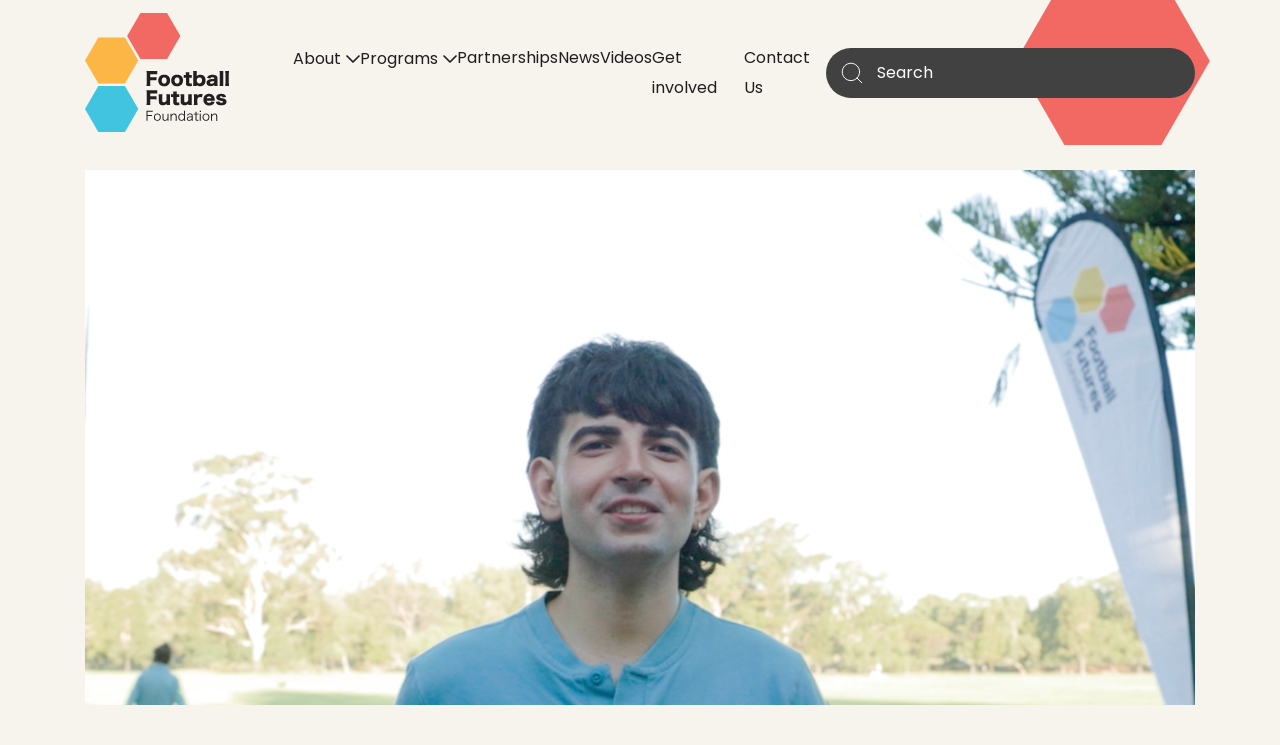

--- FILE ---
content_type: text/html; charset=UTF-8
request_url: https://footballfutures.org.au/all-videos/alessandro/
body_size: 8599
content:


<!doctype html>
<html lang="en">
  <head>
    <title>Alessandro - Football Futures Foundation</title>
    <link rel="stylesheet" href="https://footballfutures.org.au/wp-content/themes/football_future/style.css"/>
    <!-- Required meta tags -->
    <meta charset="utf-8">
    <meta name="viewport" content="width=device-width, initial-scale=1, shrink-to-fit=no">

     <link rel="icon" type="image/x-icon" href="https://footballfutures.org.au/wp-content/themes/football_future/img/favicon.ico">

      <meta name='robots' content='index, follow, max-image-preview:large, max-snippet:-1, max-video-preview:-1' />

	<!-- This site is optimized with the Yoast SEO plugin v20.12 - https://yoast.com/wordpress/plugins/seo/ -->
	<link rel="canonical" href="https://footballfutures.org.au/videos/alessandro/" />
	<meta property="og:locale" content="en_US" />
	<meta property="og:type" content="article" />
	<meta property="og:title" content="Alessandro - Football Futures Foundation" />
	<meta property="og:description" content="Captain of the WA Paras and returning 2023 Pararoos player, Alessandro, shares his journey as a young football player and the importance of inclusivity." />
	<meta property="og:url" content="https://footballfutures.org.au/videos/alessandro/" />
	<meta property="og:site_name" content="Football Futures Foundation" />
	<meta property="article:modified_time" content="2023-02-17T03:53:51+00:00" />
	<meta property="og:image" content="https://footballfutures.org.au/wp-content/uploads/2023/02/Screenshot-2023-02-17-at-10.59.30-am-e1676606000540-1024x755.png" />
	<meta property="og:image:width" content="1024" />
	<meta property="og:image:height" content="755" />
	<meta property="og:image:type" content="image/png" />
	<meta name="twitter:card" content="summary_large_image" />
	<meta name="twitter:label1" content="Est. reading time" />
	<meta name="twitter:data1" content="1 minute" />
	<script type="application/ld+json" class="yoast-schema-graph">{"@context":"https://schema.org","@graph":[{"@type":"WebPage","@id":"https://footballfutures.org.au/videos/alessandro/","url":"https://footballfutures.org.au/videos/alessandro/","name":"Alessandro - Football Futures Foundation","isPartOf":{"@id":"https://footballfutures.org.au/#website"},"primaryImageOfPage":{"@id":"https://footballfutures.org.au/videos/alessandro/#primaryimage"},"image":{"@id":"https://footballfutures.org.au/videos/alessandro/#primaryimage"},"thumbnailUrl":"https://i0.wp.com/footballfutures.org.au/wp-content/uploads/2023/02/Screenshot-2023-02-17-at-10.59.30-am-e1676606000540.png?fit=1597%2C1177&ssl=1","datePublished":"2023-02-17T03:41:35+00:00","dateModified":"2023-02-17T03:53:51+00:00","breadcrumb":{"@id":"https://footballfutures.org.au/videos/alessandro/#breadcrumb"},"inLanguage":"en-AU","potentialAction":[{"@type":"ReadAction","target":["https://footballfutures.org.au/videos/alessandro/"]}]},{"@type":"ImageObject","inLanguage":"en-AU","@id":"https://footballfutures.org.au/videos/alessandro/#primaryimage","url":"https://i0.wp.com/footballfutures.org.au/wp-content/uploads/2023/02/Screenshot-2023-02-17-at-10.59.30-am-e1676606000540.png?fit=1597%2C1177&ssl=1","contentUrl":"https://i0.wp.com/footballfutures.org.au/wp-content/uploads/2023/02/Screenshot-2023-02-17-at-10.59.30-am-e1676606000540.png?fit=1597%2C1177&ssl=1","width":1597,"height":1177},{"@type":"BreadcrumbList","@id":"https://footballfutures.org.au/videos/alessandro/#breadcrumb","itemListElement":[{"@type":"ListItem","position":1,"name":"Home","item":"https://footballfutures.org.au/"},{"@type":"ListItem","position":2,"name":"Alessandro"}]},{"@type":"WebSite","@id":"https://footballfutures.org.au/#website","url":"https://footballfutures.org.au/","name":"Football Futures Foundation","description":"Inclusive and accessible football programs","potentialAction":[{"@type":"SearchAction","target":{"@type":"EntryPoint","urlTemplate":"https://footballfutures.org.au/?s={search_term_string}"},"query-input":"required name=search_term_string"}],"inLanguage":"en-AU"}]}</script>
	<!-- / Yoast SEO plugin. -->


<link rel='dns-prefetch' href='//stats.wp.com' />
<link rel='dns-prefetch' href='//i0.wp.com' />
<link rel='dns-prefetch' href='//c0.wp.com' />
<link rel='stylesheet' id='wp-block-library-css' href='https://c0.wp.com/c/6.2.2/wp-includes/css/dist/block-library/style.min.css' type='text/css' media='all' />
<style id='wp-block-library-inline-css' type='text/css'>
.has-text-align-justify{text-align:justify;}
</style>
<link rel='stylesheet' id='mediaelement-css' href='https://c0.wp.com/c/6.2.2/wp-includes/js/mediaelement/mediaelementplayer-legacy.min.css' type='text/css' media='all' />
<link rel='stylesheet' id='wp-mediaelement-css' href='https://c0.wp.com/c/6.2.2/wp-includes/js/mediaelement/wp-mediaelement.min.css' type='text/css' media='all' />
<link rel='stylesheet' id='classic-theme-styles-css' href='https://c0.wp.com/c/6.2.2/wp-includes/css/classic-themes.min.css' type='text/css' media='all' />
<style id='global-styles-inline-css' type='text/css'>
body{--wp--preset--color--black: #000000;--wp--preset--color--cyan-bluish-gray: #abb8c3;--wp--preset--color--white: #ffffff;--wp--preset--color--pale-pink: #f78da7;--wp--preset--color--vivid-red: #cf2e2e;--wp--preset--color--luminous-vivid-orange: #ff6900;--wp--preset--color--luminous-vivid-amber: #fcb900;--wp--preset--color--light-green-cyan: #7bdcb5;--wp--preset--color--vivid-green-cyan: #00d084;--wp--preset--color--pale-cyan-blue: #8ed1fc;--wp--preset--color--vivid-cyan-blue: #0693e3;--wp--preset--color--vivid-purple: #9b51e0;--wp--preset--gradient--vivid-cyan-blue-to-vivid-purple: linear-gradient(135deg,rgba(6,147,227,1) 0%,rgb(155,81,224) 100%);--wp--preset--gradient--light-green-cyan-to-vivid-green-cyan: linear-gradient(135deg,rgb(122,220,180) 0%,rgb(0,208,130) 100%);--wp--preset--gradient--luminous-vivid-amber-to-luminous-vivid-orange: linear-gradient(135deg,rgba(252,185,0,1) 0%,rgba(255,105,0,1) 100%);--wp--preset--gradient--luminous-vivid-orange-to-vivid-red: linear-gradient(135deg,rgba(255,105,0,1) 0%,rgb(207,46,46) 100%);--wp--preset--gradient--very-light-gray-to-cyan-bluish-gray: linear-gradient(135deg,rgb(238,238,238) 0%,rgb(169,184,195) 100%);--wp--preset--gradient--cool-to-warm-spectrum: linear-gradient(135deg,rgb(74,234,220) 0%,rgb(151,120,209) 20%,rgb(207,42,186) 40%,rgb(238,44,130) 60%,rgb(251,105,98) 80%,rgb(254,248,76) 100%);--wp--preset--gradient--blush-light-purple: linear-gradient(135deg,rgb(255,206,236) 0%,rgb(152,150,240) 100%);--wp--preset--gradient--blush-bordeaux: linear-gradient(135deg,rgb(254,205,165) 0%,rgb(254,45,45) 50%,rgb(107,0,62) 100%);--wp--preset--gradient--luminous-dusk: linear-gradient(135deg,rgb(255,203,112) 0%,rgb(199,81,192) 50%,rgb(65,88,208) 100%);--wp--preset--gradient--pale-ocean: linear-gradient(135deg,rgb(255,245,203) 0%,rgb(182,227,212) 50%,rgb(51,167,181) 100%);--wp--preset--gradient--electric-grass: linear-gradient(135deg,rgb(202,248,128) 0%,rgb(113,206,126) 100%);--wp--preset--gradient--midnight: linear-gradient(135deg,rgb(2,3,129) 0%,rgb(40,116,252) 100%);--wp--preset--duotone--dark-grayscale: url('#wp-duotone-dark-grayscale');--wp--preset--duotone--grayscale: url('#wp-duotone-grayscale');--wp--preset--duotone--purple-yellow: url('#wp-duotone-purple-yellow');--wp--preset--duotone--blue-red: url('#wp-duotone-blue-red');--wp--preset--duotone--midnight: url('#wp-duotone-midnight');--wp--preset--duotone--magenta-yellow: url('#wp-duotone-magenta-yellow');--wp--preset--duotone--purple-green: url('#wp-duotone-purple-green');--wp--preset--duotone--blue-orange: url('#wp-duotone-blue-orange');--wp--preset--font-size--small: 13px;--wp--preset--font-size--medium: 20px;--wp--preset--font-size--large: 36px;--wp--preset--font-size--x-large: 42px;--wp--preset--spacing--20: 0.44rem;--wp--preset--spacing--30: 0.67rem;--wp--preset--spacing--40: 1rem;--wp--preset--spacing--50: 1.5rem;--wp--preset--spacing--60: 2.25rem;--wp--preset--spacing--70: 3.38rem;--wp--preset--spacing--80: 5.06rem;--wp--preset--shadow--natural: 6px 6px 9px rgba(0, 0, 0, 0.2);--wp--preset--shadow--deep: 12px 12px 50px rgba(0, 0, 0, 0.4);--wp--preset--shadow--sharp: 6px 6px 0px rgba(0, 0, 0, 0.2);--wp--preset--shadow--outlined: 6px 6px 0px -3px rgba(255, 255, 255, 1), 6px 6px rgba(0, 0, 0, 1);--wp--preset--shadow--crisp: 6px 6px 0px rgba(0, 0, 0, 1);}:where(.is-layout-flex){gap: 0.5em;}body .is-layout-flow > .alignleft{float: left;margin-inline-start: 0;margin-inline-end: 2em;}body .is-layout-flow > .alignright{float: right;margin-inline-start: 2em;margin-inline-end: 0;}body .is-layout-flow > .aligncenter{margin-left: auto !important;margin-right: auto !important;}body .is-layout-constrained > .alignleft{float: left;margin-inline-start: 0;margin-inline-end: 2em;}body .is-layout-constrained > .alignright{float: right;margin-inline-start: 2em;margin-inline-end: 0;}body .is-layout-constrained > .aligncenter{margin-left: auto !important;margin-right: auto !important;}body .is-layout-constrained > :where(:not(.alignleft):not(.alignright):not(.alignfull)){max-width: var(--wp--style--global--content-size);margin-left: auto !important;margin-right: auto !important;}body .is-layout-constrained > .alignwide{max-width: var(--wp--style--global--wide-size);}body .is-layout-flex{display: flex;}body .is-layout-flex{flex-wrap: wrap;align-items: center;}body .is-layout-flex > *{margin: 0;}:where(.wp-block-columns.is-layout-flex){gap: 2em;}.has-black-color{color: var(--wp--preset--color--black) !important;}.has-cyan-bluish-gray-color{color: var(--wp--preset--color--cyan-bluish-gray) !important;}.has-white-color{color: var(--wp--preset--color--white) !important;}.has-pale-pink-color{color: var(--wp--preset--color--pale-pink) !important;}.has-vivid-red-color{color: var(--wp--preset--color--vivid-red) !important;}.has-luminous-vivid-orange-color{color: var(--wp--preset--color--luminous-vivid-orange) !important;}.has-luminous-vivid-amber-color{color: var(--wp--preset--color--luminous-vivid-amber) !important;}.has-light-green-cyan-color{color: var(--wp--preset--color--light-green-cyan) !important;}.has-vivid-green-cyan-color{color: var(--wp--preset--color--vivid-green-cyan) !important;}.has-pale-cyan-blue-color{color: var(--wp--preset--color--pale-cyan-blue) !important;}.has-vivid-cyan-blue-color{color: var(--wp--preset--color--vivid-cyan-blue) !important;}.has-vivid-purple-color{color: var(--wp--preset--color--vivid-purple) !important;}.has-black-background-color{background-color: var(--wp--preset--color--black) !important;}.has-cyan-bluish-gray-background-color{background-color: var(--wp--preset--color--cyan-bluish-gray) !important;}.has-white-background-color{background-color: var(--wp--preset--color--white) !important;}.has-pale-pink-background-color{background-color: var(--wp--preset--color--pale-pink) !important;}.has-vivid-red-background-color{background-color: var(--wp--preset--color--vivid-red) !important;}.has-luminous-vivid-orange-background-color{background-color: var(--wp--preset--color--luminous-vivid-orange) !important;}.has-luminous-vivid-amber-background-color{background-color: var(--wp--preset--color--luminous-vivid-amber) !important;}.has-light-green-cyan-background-color{background-color: var(--wp--preset--color--light-green-cyan) !important;}.has-vivid-green-cyan-background-color{background-color: var(--wp--preset--color--vivid-green-cyan) !important;}.has-pale-cyan-blue-background-color{background-color: var(--wp--preset--color--pale-cyan-blue) !important;}.has-vivid-cyan-blue-background-color{background-color: var(--wp--preset--color--vivid-cyan-blue) !important;}.has-vivid-purple-background-color{background-color: var(--wp--preset--color--vivid-purple) !important;}.has-black-border-color{border-color: var(--wp--preset--color--black) !important;}.has-cyan-bluish-gray-border-color{border-color: var(--wp--preset--color--cyan-bluish-gray) !important;}.has-white-border-color{border-color: var(--wp--preset--color--white) !important;}.has-pale-pink-border-color{border-color: var(--wp--preset--color--pale-pink) !important;}.has-vivid-red-border-color{border-color: var(--wp--preset--color--vivid-red) !important;}.has-luminous-vivid-orange-border-color{border-color: var(--wp--preset--color--luminous-vivid-orange) !important;}.has-luminous-vivid-amber-border-color{border-color: var(--wp--preset--color--luminous-vivid-amber) !important;}.has-light-green-cyan-border-color{border-color: var(--wp--preset--color--light-green-cyan) !important;}.has-vivid-green-cyan-border-color{border-color: var(--wp--preset--color--vivid-green-cyan) !important;}.has-pale-cyan-blue-border-color{border-color: var(--wp--preset--color--pale-cyan-blue) !important;}.has-vivid-cyan-blue-border-color{border-color: var(--wp--preset--color--vivid-cyan-blue) !important;}.has-vivid-purple-border-color{border-color: var(--wp--preset--color--vivid-purple) !important;}.has-vivid-cyan-blue-to-vivid-purple-gradient-background{background: var(--wp--preset--gradient--vivid-cyan-blue-to-vivid-purple) !important;}.has-light-green-cyan-to-vivid-green-cyan-gradient-background{background: var(--wp--preset--gradient--light-green-cyan-to-vivid-green-cyan) !important;}.has-luminous-vivid-amber-to-luminous-vivid-orange-gradient-background{background: var(--wp--preset--gradient--luminous-vivid-amber-to-luminous-vivid-orange) !important;}.has-luminous-vivid-orange-to-vivid-red-gradient-background{background: var(--wp--preset--gradient--luminous-vivid-orange-to-vivid-red) !important;}.has-very-light-gray-to-cyan-bluish-gray-gradient-background{background: var(--wp--preset--gradient--very-light-gray-to-cyan-bluish-gray) !important;}.has-cool-to-warm-spectrum-gradient-background{background: var(--wp--preset--gradient--cool-to-warm-spectrum) !important;}.has-blush-light-purple-gradient-background{background: var(--wp--preset--gradient--blush-light-purple) !important;}.has-blush-bordeaux-gradient-background{background: var(--wp--preset--gradient--blush-bordeaux) !important;}.has-luminous-dusk-gradient-background{background: var(--wp--preset--gradient--luminous-dusk) !important;}.has-pale-ocean-gradient-background{background: var(--wp--preset--gradient--pale-ocean) !important;}.has-electric-grass-gradient-background{background: var(--wp--preset--gradient--electric-grass) !important;}.has-midnight-gradient-background{background: var(--wp--preset--gradient--midnight) !important;}.has-small-font-size{font-size: var(--wp--preset--font-size--small) !important;}.has-medium-font-size{font-size: var(--wp--preset--font-size--medium) !important;}.has-large-font-size{font-size: var(--wp--preset--font-size--large) !important;}.has-x-large-font-size{font-size: var(--wp--preset--font-size--x-large) !important;}
.wp-block-navigation a:where(:not(.wp-element-button)){color: inherit;}
:where(.wp-block-columns.is-layout-flex){gap: 2em;}
.wp-block-pullquote{font-size: 1.5em;line-height: 1.6;}
</style>
<link rel='stylesheet' id='wpsd-selectize-css' href='https://footballfutures.org.au/wp-content/plugins/wp-stripe-donation/assets/css/selectize.bootstrap3.min.css?ver=3.2.8' type='text/css' media='' />
<link rel='stylesheet' id='wpsd-front-css' href='https://footballfutures.org.au/wp-content/plugins/wp-stripe-donation/assets/css/wpsd-front.css?ver=3.2.8' type='text/css' media='' />
<link rel='stylesheet' id='contact-form-7-css' href='https://footballfutures.org.au/wp-content/plugins/contact-form-7/includes/css/styles.css?ver=5.7.7' type='text/css' media='all' />
<link rel='stylesheet' id='main-css' href='https://footballfutures.org.au/wp-content/themes/football_future/css/bootstrap.min.css?ver=6.2.2' type='text/css' media='all' />
<link rel='stylesheet' id='custom-css' href='https://footballfutures.org.au/wp-content/themes/football_future/css/style.css?ver=1769628106' type='text/css' media='all' />
<link rel='stylesheet' id='maine-css' href='https://footballfutures.org.au/wp-content/themes/football_future/css/zafar.css?ver=1769628106' type='text/css' media='all' />
<link rel='stylesheet' id='customw-css' href='https://footballfutures.org.au/wp-content/themes/football_future/css/swiper-bundle.min.css?ver=6.2.2' type='text/css' media='all' />
<link rel='stylesheet' id='mainr-css' href='https://footballfutures.org.au/wp-content/themes/football_future/css/animation.css?ver=6.2.2' type='text/css' media='all' />
<link rel='stylesheet' id='customg-css' href='https://footballfutures.org.au/wp-content/themes/football_future/css/responsive.css?ver=1769628106' type='text/css' media='all' />
<link rel='stylesheet' id='heateor_sss_frontend_css-css' href='https://footballfutures.org.au/wp-content/plugins/sassy-social-share/public/css/sassy-social-share-public.css?ver=3.3.77' type='text/css' media='all' />
<style id='heateor_sss_frontend_css-inline-css' type='text/css'>
.heateor_sss_button_instagram span.heateor_sss_svg,a.heateor_sss_instagram span.heateor_sss_svg{background:radial-gradient(circle at 30% 107%,#fdf497 0,#fdf497 5%,#fd5949 45%,#d6249f 60%,#285aeb 90%)}.heateor_sss_horizontal_sharing .heateor_sss_svg,.heateor_sss_standard_follow_icons_container .heateor_sss_svg{color:#fff;border-width:0px;border-style:solid;border-color:transparent}.heateor_sss_horizontal_sharing .heateorSssTCBackground{color:#666}.heateor_sss_horizontal_sharing span.heateor_sss_svg:hover,.heateor_sss_standard_follow_icons_container span.heateor_sss_svg:hover{border-color:transparent;}.heateor_sss_vertical_sharing span.heateor_sss_svg,.heateor_sss_floating_follow_icons_container span.heateor_sss_svg{color:#fff;border-width:0px;border-style:solid;border-color:transparent;}.heateor_sss_vertical_sharing .heateorSssTCBackground{color:#666;}.heateor_sss_vertical_sharing span.heateor_sss_svg:hover,.heateor_sss_floating_follow_icons_container span.heateor_sss_svg:hover{border-color:transparent;}div.heateor_sss_vertical_sharing svg{height:70%;margin-top:6px}div.heateor_sss_vertical_sharing .heateor_sss_square_count{line-height:15.2px;}@media screen and (max-width:783px) {.heateor_sss_vertical_sharing{display:none!important}}
</style>
<link rel='stylesheet' id='jetpack_css-css' href='https://c0.wp.com/p/jetpack/12.8.2/css/jetpack.css' type='text/css' media='all' />
<script type='text/javascript' src='https://c0.wp.com/c/6.2.2/wp-includes/js/jquery/jquery.min.js' id='jquery-core-js'></script>
<script type='text/javascript' src='https://c0.wp.com/c/6.2.2/wp-includes/js/jquery/jquery-migrate.min.js' id='jquery-migrate-js'></script>
<script type='text/javascript' src='https://footballfutures.org.au/wp-content/plugins/wp-stripe-donation/assets/js/selectize.min.js?ver=3.2.8' id='wbg-selectize-js'></script>
<link rel="https://api.w.org/" href="https://footballfutures.org.au/wp-json/" /><link rel="alternate" type="application/json" href="https://footballfutures.org.au/wp-json/wp/v2/videos/1089" /><link rel="EditURI" type="application/rsd+xml" title="RSD" href="https://footballfutures.org.au/xmlrpc.php?rsd" />
<link rel="wlwmanifest" type="application/wlwmanifest+xml" href="https://footballfutures.org.au/wp-includes/wlwmanifest.xml" />
<meta name="generator" content="WordPress 6.2.2" />
<link rel='shortlink' href='https://footballfutures.org.au/?p=1089' />
<link rel="alternate" type="application/json+oembed" href="https://footballfutures.org.au/wp-json/oembed/1.0/embed?url=https%3A%2F%2Ffootballfutures.org.au%2Fall-videos%2Falessandro%2F" />
<link rel="alternate" type="text/xml+oembed" href="https://footballfutures.org.au/wp-json/oembed/1.0/embed?url=https%3A%2F%2Ffootballfutures.org.au%2Fall-videos%2Falessandro%2F&#038;format=xml" />
	<style>img#wpstats{display:none}</style>
				<script>
			document.documentElement.className = document.documentElement.className.replace( 'no-js', 'js' );
		</script>
				<style>
			.no-js img.lazyload { display: none; }
			figure.wp-block-image img.lazyloading { min-width: 150px; }
							.lazyload, .lazyloading { opacity: 0; }
				.lazyloaded {
					opacity: 1;
					transition: opacity 400ms;
					transition-delay: 0ms;
				}
					</style>
				<style type="text/css" id="wp-custom-css">
			#menu-main-menu .dropdown-menu.show {
    background: #F7F4EF;
    border: none;
}

.v1_5.donation-widget.tabs .content.step-1, .v1_5.donation-widget.tabs .content.step-2 {
    padding: 25px 9% 25px;
    background: #40c4e0 !important;
}

span.current {
    font-weight: 600;
}
.lnk_ico {
    border-radius: 23px;
}
.inner_logo { display: none; }
.home .inner_logo { display: inline-table; }

		</style>
		
    <!-- Google tag (gtag.js) -->
    <script async src="https://www.googletagmanager.com/gtag/js?id=G-F9K8Q788LG"></script>
    <script>
    window.dataLayer = window.dataLayer || [];
    function gtag(){dataLayer.push(arguments);}
    gtag('js', new Date());
    gtag('config', 'G-F9K8Q788LG');
    </script>
</head>

    <header>
        <nav class="navbar navbar-expand-lg ff_custom_nav container" id="background">
                            <a class="navbar-brand" href="https://footballfutures.org.au">
                    <img  data-src='https://footballfutures.org.au/wp-content/uploads/2022/04/Logo.svg' class='lazyload' src='[data-uri]'><noscript><img src="https://footballfutures.org.au/wp-content/uploads/2022/04/Logo.svg"></noscript>
                </a>
                         <div class="search-box ml-auto d-none d-sm-block d-lg-none">
                <form action="https://footballfutures.org.au/" class="search-form" method="get" role="search">
                    <div class="input-group">
                        <div class="input-group-prepend">
                                                        <button class="btn btn-search" type="button"><img  alt="" data-src="https://footballfutures.org.au/wp-content/themes/football_future/img/ic_search.svg" class="lazyload" src="[data-uri]"><noscript><img  alt="" data-src="https://footballfutures.org.au/wp-content/themes/football_future/img/ic_search.svg" class="lazyload" src="[data-uri]"><noscript><img  alt="" data-src="https://footballfutures.org.au/wp-content/themes/football_future/img/ic_search.svg" class="lazyload" src="[data-uri]"><noscript><img src="https://footballfutures.org.au/wp-content/themes/football_future/img/ic_search.svg" alt=""></noscript></noscript></noscript></button>
                        </div>
                        <input type="search" class="form-control" value=""  name="s" placeholder="Search">
                    </div>
                </form>
            </div>
            <div class="toggle navbar-toggler" data-trigger="#main_nav">
                <span></span>
                <span></span>
                <span></span>
            </div>
            <div class="navbar-collapse" id="main_nav">
              <div class="offcanvas-header mt-3">
                <div class="search-box">
                    <form action="https://footballfutures.org.au/" class="search-form" method="get" role="search">
                        <div class="input-group">
                            <div class="input-group-prepend">
                                                                <button class="btn btn-search" type="button"><img  alt="" data-src="https://footballfutures.org.au/wp-content/themes/football_future/img/ic_search.svg" class="lazyload" src="[data-uri]"><noscript><img  alt="" data-src="https://footballfutures.org.au/wp-content/themes/football_future/img/ic_search.svg" class="lazyload" src="[data-uri]"><noscript><img  alt="" data-src="https://footballfutures.org.au/wp-content/themes/football_future/img/ic_search.svg" class="lazyload" src="[data-uri]"><noscript><img src="https://footballfutures.org.au/wp-content/themes/football_future/img/ic_search.svg" alt=""></noscript></noscript></noscript></button>
                            </div>
                            <input type="search" class="form-control" value=""  name="s" placeholder="Search">
                        </div>
                    </form>
                </div>
                  <button class="btn-close"> &times </button>
              </div>
                                    <ul class="navbar-nav pl-lg-5">
                                                <li class="nav-item dropdown">
                            <a class="nav-link dropdown-toggle" data-toggle="dropdown" href="https://footballfutures.org.au/about/">About</a>
                                                            <ul class="dropdown-menu drop_ul">
                                                                            <li><a class="sub_btn" href="/about/" data-url="/about/">Our Vision</a></li>
                                                                            <li><a class="sub_btn" href="/about/#our-values" data-url="/about/#our-values">Our Values</a></li>
                                                                            <li><a class="sub_btn" href="/about/#our-principles" data-url="/about/#our-principles">How we work</a></li>
                                                                            <li><a class="sub_btn" href="https://footballfutures.org.au/who-we-are/" data-url="https://footballfutures.org.au/who-we-are/">Who we are</a></li>
                                                                    </ul>

                                                    </li>
                                                                        <li class="nav-item dropdown">
                            <a class="nav-link dropdown-toggle" data-toggle="dropdown" href="#">Programs</a>
                                                            <ul class="dropdown-menu drop_ul">
                                                                            <li><a class="sub_btn" href="https://footballfutures.org.au/initiative/i-league/" data-url="https://footballfutures.org.au/initiative/i-league/">i-League</a></li>
                                                                            <li><a class="sub_btn" href="https://footballfutures.org.au/initiative/play-our-way/" data-url="https://footballfutures.org.au/initiative/play-our-way/">Play Our Way</a></li>
                                                                            <li><a class="sub_btn" href="https://footballfutures.org.au/initiative/united-through-football/" data-url="https://footballfutures.org.au/initiative/united-through-football/">United Through Football</a></li>
                                                                            <li><a class="sub_btn" href="https://footballfutures.org.au/initiative/dreamtime-spirit/" data-url="https://footballfutures.org.au/initiative/dreamtime-spirit/">Dreamtime Spirit</a></li>
                                                                            <li><a class="sub_btn" href="https://footballfutures.org.au/initiative/miniroos-msp/" data-url="https://footballfutures.org.au/initiative/miniroos-msp/">MiniRoos Multicultural</a></li>
                                                                    </ul>

                                                    </li>
                                                                            <li class="nav-item"><a class="nav-link" href="https://footballfutures.org.au/partnerships/">Partnerships</a></li>
                                                                            <li class="nav-item"><a class="nav-link" href="https://footballfutures.org.au/news/">News</a></li>
                                                                            <li class="nav-item"><a class="nav-link" href="https://footballfutures.org.au/videos/">Videos</a></li>
                                                                            <li class="nav-item"><a class="nav-link" href="https://footballfutures.org.au/careers/">Get involved</a></li>
                                                                            <li class="nav-item"><a class="nav-link" href="https://footballfutures.org.au/contact/">Contact Us</a></li>
                                                                    </ul>
                                    <div class="search-box ml-auto d-none d-lg-block">
                    <form action="https://footballfutures.org.au/" class="search-form" method="get" role="search">
                        <div class="input-group">
                            <div class="input-group-prepend">
                                                                <button class="btn btn-search" type="button"><img  alt="" data-src="https://footballfutures.org.au/wp-content/themes/football_future/img/ic_search.svg" class="lazyload" src="[data-uri]"><noscript><img  alt="" data-src="https://footballfutures.org.au/wp-content/themes/football_future/img/ic_search.svg" class="lazyload" src="[data-uri]"><noscript><img  alt="" data-src="https://footballfutures.org.au/wp-content/themes/football_future/img/ic_search.svg" class="lazyload" src="[data-uri]"><noscript><img src="https://footballfutures.org.au/wp-content/themes/football_future/img/ic_search.svg" alt=""></noscript></noscript></noscript></button>
                            </div>
                            <input type="search" class="form-control" value=""  name="s" placeholder="Search">
                        </div>
                    </form>
                </div>

            </div> <!-- navbar-collapse.// -->
        </nav>
        <div class="SiteHeader-overlay"></div>
        <div class="SiteHeader-background"></div>
    </header>
    <script type="text/javascript">
        jQuery(document).ready(function ($) {
            jQuery( ".sub_btn" ).click(function(e) {
                e.stopPropagation();
                if ($(this).is('[href*="#"]')) {
                    $('.has-megamenu').removeClass('show');
                    $('.megamenu').removeClass('show');
					$(".SiteHeader-overlay").hasClass("selected");
                    $('.SiteHeader-overlay').removeClass('selected');
                	$('.SiteHeader-background').removeClass('selected');
                    jQuery('body').click();
                    jQuery('.offcanvas-header .btn-close').click();
                }
            });

            $(".dropdown-toggle").on("click", function(){
                // for header overlay
                var check_class = $(".SiteHeader-overlay").hasClass("selected");
                var is_menu_expanded = $(this).attr("aria-expanded");

                if(!check_class)
                {
                  $('.SiteHeader-overlay').addClass('selected');
                  $('.SiteHeader-background').addClass('selected');
                }

                if(is_menu_expanded == "false")
                {
                  $('.SiteHeader-overlay').removeClass('selected');
                  $('.SiteHeader-background').removeClass('selected');
                }
            });

            $(".SiteHeader-overlay").on("click", function(){
                $(this).removeClass('selected');
                $('.SiteHeader-background').removeClass('selected');
            });

            $(".SiteHeader-background").on("click", function(){
                $(this).removeClass('selected');
                $('.SiteHeader-overlay').removeClass('selected');
            });
        });
    </script>
  <div class="site-content">
    <section class="news_detail_section">
      <div class="container">
        <div class="row">
          <div class="col-lg-12">
    
    <article class="post-1089 videos type-videos status-publish has-post-thumbnail hentry">

              <div class="news_banner">
          <img width="1597" height="1177"   alt="" decoding="async" data-srcset="https://i0.wp.com/footballfutures.org.au/wp-content/uploads/2023/02/Screenshot-2023-02-17-at-10.59.30-am-e1676606000540.png?w=1597&amp;ssl=1 1597w, https://i0.wp.com/footballfutures.org.au/wp-content/uploads/2023/02/Screenshot-2023-02-17-at-10.59.30-am-e1676606000540.png?resize=300%2C221&amp;ssl=1 300w, https://i0.wp.com/footballfutures.org.au/wp-content/uploads/2023/02/Screenshot-2023-02-17-at-10.59.30-am-e1676606000540.png?resize=1024%2C755&amp;ssl=1 1024w, https://i0.wp.com/footballfutures.org.au/wp-content/uploads/2023/02/Screenshot-2023-02-17-at-10.59.30-am-e1676606000540.png?resize=768%2C566&amp;ssl=1 768w, https://i0.wp.com/footballfutures.org.au/wp-content/uploads/2023/02/Screenshot-2023-02-17-at-10.59.30-am-e1676606000540.png?resize=1536%2C1132&amp;ssl=1 1536w"  data-src="https://footballfutures.org.au/wp-content/uploads/2023/02/Screenshot-2023-02-17-at-10.59.30-am-e1676606000540.png" data-sizes="(max-width: 1597px) 100vw, 1597px" class="attachment-my-custom-image-size size-my-custom-image-size wp-post-image lazyload" src="[data-uri]" /><noscript><img width="1597" height="1177" src="https://footballfutures.org.au/wp-content/uploads/2023/02/Screenshot-2023-02-17-at-10.59.30-am-e1676606000540.png" class="attachment-my-custom-image-size size-my-custom-image-size wp-post-image" alt="" decoding="async" srcset="https://i0.wp.com/footballfutures.org.au/wp-content/uploads/2023/02/Screenshot-2023-02-17-at-10.59.30-am-e1676606000540.png?w=1597&amp;ssl=1 1597w, https://i0.wp.com/footballfutures.org.au/wp-content/uploads/2023/02/Screenshot-2023-02-17-at-10.59.30-am-e1676606000540.png?resize=300%2C221&amp;ssl=1 300w, https://i0.wp.com/footballfutures.org.au/wp-content/uploads/2023/02/Screenshot-2023-02-17-at-10.59.30-am-e1676606000540.png?resize=1024%2C755&amp;ssl=1 1024w, https://i0.wp.com/footballfutures.org.au/wp-content/uploads/2023/02/Screenshot-2023-02-17-at-10.59.30-am-e1676606000540.png?resize=768%2C566&amp;ssl=1 768w, https://i0.wp.com/footballfutures.org.au/wp-content/uploads/2023/02/Screenshot-2023-02-17-at-10.59.30-am-e1676606000540.png?resize=1536%2C1132&amp;ssl=1 1536w" sizes="(max-width: 1597px) 100vw, 1597px" /></noscript>        </div>
      
      <div class="news_detail_content" style="max-width: 100%;">
        <div class="detail_content">
          <div class="mb-5">
            <h2 class="title">Alessandro</h2>
            <p class="desc"><p>Captain of the WA Paras and returning 2023 Pararoos player, Alessandro, shares his journey as a young football player and the importance of inclusivity.</p>
</p>
          </div>
        </div>
      </div>

    </article>

      </div>
  </div>
  </section>
	</div><!-- .site-content -->
<!-- footer section start -->
    <footer class="footer_section">
        <div class="container">
          <div class="row">
            <div class="col">
              <div class="company_info">
                                          <div class="logo_box">
                                                 <a href="https://footballfutures.org.au/"  target="_self"><img   data-src="https://footballfutures.org.au/wp-content/uploads/2022/04/Logo.svg" class="home_logo lazyload" src="[data-uri]"><noscript><img src="https://footballfutures.org.au/wp-content/uploads/2022/04/Logo.svg" class="home_logo"></noscript></a>
                                                                              <img   data-src="https://footballfutures.org.au/wp-content/uploads/2022/05/ADS.png" class="inner_logo lazyload" src="[data-uri]"><noscript><img src="https://footballfutures.org.au/wp-content/uploads/2022/05/ADS.png" class="inner_logo"></noscript>
                                                                            <img   data-src="https://footballfutures.org.au/wp-content/uploads/2022/05/cropped-ACNC-Registered-Charity-Logo_RGB.png" class="inner_logo lazyload" src="[data-uri]"><noscript><img src="https://footballfutures.org.au/wp-content/uploads/2022/05/cropped-ACNC-Registered-Charity-Logo_RGB.png" class="inner_logo"></noscript>
                                                              </div>
                            <div class="address_info">
                  <p class="address">Gibbney Reserve Pavilion
Gibbney Reserve, Maylands 6051</p>
                  <p class="mobile m-0"><a href="tel:"></a></p>
                  <p class="mail"><a href="mailto:hello@footballfutures.org.au">hello@footballfutures.org.au</a></p>
                </div>
                <div class="social">
                  <p class="m-0">Connect with us</p>

                                      <a target="_blank" href="https://www.instagram.com/footballfuturesfoundation/"><img  alt="" data-src="https://footballfutures.org.au/wp-content/themes/football_future/img/ic_instagram.svg" class="lazyload" src="[data-uri]"><noscript><img src="https://footballfutures.org.au/wp-content/themes/football_future/img/ic_instagram.svg" alt=""></noscript></a>
                  
                                    <a target="_blank" href="https://www.facebook.com/footballfuturesfoundation"><img  alt="" data-src="https://footballfutures.org.au/wp-content/themes/football_future/img/ic_facebook.svg" class="lazyload" src="[data-uri]"><noscript><img src="https://footballfutures.org.au/wp-content/themes/football_future/img/ic_facebook.svg" alt=""></noscript></a>
                   
                  
                                     <a target="_blank" href="https://www.linkedin.com/company/footballfuturesfoundation/"><img   alt="" data-src="/wp-content/uploads/2022/07/ic_linkd.svg" class="lnk_ico lazyload" src="[data-uri]"><noscript><img class="lnk_ico" src="/wp-content/uploads/2022/07/ic_linkd.svg" alt=""></noscript></a>
                   
                </div>
              </div>
            </div>
            <div class="col-lg-2 col-sm-6 pt-lg-5 pt-sm-5">
              <div class="links_div">
                <h5>Initiatives</h5>
                <div class="menu-initiatives-container"><ul id="menu-initiatives" class="menu"><li id="menu-item-322" class="menu-item menu-item-type-custom menu-item-object-custom menu-item-322"><a href="/initiative/football-for-all/">Football for all</a></li>
</ul></div>              </div>
            </div>
            <div class="col-lg-2 col-sm-6 pt-lg-5">
              <div class="links_div">
                <h5>Quick links</h5>
                <div class="menu-quick-links-container"><ul id="menu-quick-links" class="menu"><li id="menu-item-327" class="menu-item menu-item-type-post_type menu-item-object-page menu-item-327"><a href="https://footballfutures.org.au/about/">About</a></li>
<li id="menu-item-328" class="menu-item menu-item-type-post_type menu-item-object-page menu-item-328"><a href="https://footballfutures.org.au/contact/">Contact</a></li>
<li id="menu-item-329" class="menu-item menu-item-type-post_type menu-item-object-page menu-item-329"><a href="https://footballfutures.org.au/who-we-are/">People</a></li>
<li id="menu-item-865" class="menu-item menu-item-type-post_type menu-item-object-page menu-item-865"><a href="https://footballfutures.org.au/all-initiatives/">Impact</a></li>
</ul></div>              </div>
            </div>
            <div class="col-lg-2 col-sm-6 pt-lg-5">
              <div class="links_div">
                <h5>Legal</h5>
                <div class="menu-legal-container"><ul id="menu-legal" class="menu"><li id="menu-item-927" class="menu-item menu-item-type-post_type menu-item-object-page menu-item-927"><a href="https://footballfutures.org.au/privacy-policy/">Privacy Policy</a></li>
<li id="menu-item-928" class="menu-item menu-item-type-post_type menu-item-object-page menu-item-928"><a href="https://footballfutures.org.au/terms-and-conditions/">Terms and conditions</a></li>
</ul></div>              </div>
            </div>
          </div>
        </div>
    </footer>
    <!-- footer section end -->

    <!-- iframe modal -->
    <div class="modal fade" id="videoModal" tabindex="-1" role="dialog" aria-labelledby="exampleModalCenterTitle" aria-hidden="true">
      <div class="modal-dialog modal-lg modal-dialog-centered" role="document">
        <div class="modal-content">
          <div class="modal-body p-1">
            <button type="button" class="close btn_close" data-dismiss="modal" aria-label="Close">
              <img   alt="Responsive image" style="margin-bottom: 8px;padding-left: 2px;" data-src="https://footballfutures.org.au/wp-content/themes/football_future/img/ic_close_popup.svg" class="img-fluid lazyload" src="[data-uri]"><noscript><img src="https://footballfutures.org.au/wp-content/themes/football_future/img/ic_close_popup.svg" class="img-fluid" alt="Responsive image" style="margin-bottom: 8px;padding-left: 2px;"></noscript>
            </button>
            <div class="embed-responsive embed-responsive-16by9">
              <iframe   allowfullscreen data-src="https://www.youtube.com/embed/zpOULjyy-n8?rel=0" class="embed-responsive-item lazyload" src="[data-uri]"></iframe>
            </div>
          </div>
        </div>
      </div>
    </div>

    <!-- modal popup for video start -->
    <div class="modal fade borderless" id="home_banner" tabindex="-1" aria-labelledby="exampleModalLabel" aria-hidden="true">
      <div class="modal-dialog modal-dialog-centered modal-lg">
        <div class="modal-content">
          <button type="button" class="btn btn-close-modal" data-dismiss="modal" aria-label="Close">
            <img   alt="" data-src="https://footballfutures.org.au/wp-content/themes/football_future/img/close_btn.svg" class="img-fluid lazyload" src="[data-uri]"><noscript><img   alt="" data-src="https://footballfutures.org.au/wp-content/themes/football_future/img/close_btn.svg" class="img-fluid lazyload" src="[data-uri]"><noscript><img src="https://footballfutures.org.au/wp-content/themes/football_future/img/close_btn.svg" class="img-fluid" alt=""></noscript></noscript></button>
          <div class="modal-body">
            <div class="video-responsive">
                <iframe width="100%" height="400" allow="accelerometer;clipboard-write; encrypted-media; gyroscope;cover;" allowfullscreen id="video"></iframe>
            </div>
          </div>
        </div>
      </div>
    </div>
    <!-- modal popup for video end -->
    <div class="modal fade borderless" id="image_popup" tabindex="-1" aria-labelledby="exampleModalLabel" aria-hidden="true">
      <div class="modal-dialog modal-dialog-centered modal-lg">
        <div class="modal-content">
          <button type="button" class="btn btn-close-modal" data-dismiss="modal" aria-label="Close">
            <img   alt="" data-src="https://footballfutures.org.au/wp-content/themes/football_future/img/close_btn.svg" class="img-fluid lazyload" src="[data-uri]"><noscript><img   alt="" data-src="https://footballfutures.org.au/wp-content/themes/football_future/img/close_btn.svg" class="img-fluid lazyload" src="[data-uri]"><noscript><img src="https://footballfutures.org.au/wp-content/themes/football_future/img/close_btn.svg" class="img-fluid" alt=""></noscript></noscript></button>
          <div class="modal-body">
            <div class="video-responsive">
                <img scr="" id="popup_img">
            </div>
          </div>
        </div>
      </div>
    </div>
    <!-- Optional JavaScript -->
    <!-- jQuery first, then Popper.js, then Bootstrap JS -->
    <script src="https://maps.googleapis.com/maps/api/js?key=AIzaSyCVX6i38z9M9G-79EgV3_Ym3tO69ieFxfM&callback=Function.prototype"></script>
    <script src="https://footballfutures.org.au/wp-content/themes/football_future/js/jquery.slim.min.js"></script>
    <script src="https://footballfutures.org.au/wp-content/themes/football_future/js/popper.min.js"></script>
    <script src="https://footballfutures.org.au/wp-content/themes/football_future/js/bootstrap.bundle.min.js"></script>
    <script src="https://footballfutures.org.au/wp-content/themes/football_future/js/main.js?ver=1769628107v1"></script>
    <script src="https://footballfutures.org.au/wp-content/themes/football_future/js/googlemap.js?ver=1769628107v1"></script>
    <script src="https://footballfutures.org.au/wp-content/themes/football_future/js/swiper-bundle.min.js"></script>
    <script src="https://footballfutures.org.au/wp-content/themes/football_future/js/TweenMax.min.js"></script>
    <script src="https://footballfutures.org.au/wp-content/themes/football_future/js/Draggable.min.js"></script>
    <script>
        function show_video_popup(d){
          var video_url = d.getAttribute("data-video_url");
          jQuery('iframe').attr('src', video_url);
        }
        function show_image_pop(d){
          var img_url = d.getAttribute("data-image");
          jQuery('#popup_img').attr('src', img_url);
        }
        //for leadership modal
        function show_popup(d){
          var post_id = d.getAttribute("data-post_id");
          console.log(post_id);
          //jQuery('iframe').attr('console', post_id);
        }
        // video play script
          let video = document.querySelector('#video');
          let close = document.querySelector('.btn-close-modal');
          video.onclick = () => {
            $("#video")[0].src += "?autoplay=1";
            // $(video).attr('controls','');
          }
          close.onclick = () => {
            //video.pause();
             //$("#video")[0].src += "?autoplay=0";
             $('#video').attr('src');
          }

          $(document).ready(function(){
              $("#home_banner").on('hide.bs.modal', function(){
                  $("#video").attr('src', '');
              });
          });

        //End of leadership modal

            var productSwiper = new Swiper ('.swiper-product_1', {
                /*grabCursor: true,*/
                // runCallbacksOnInit: true,
                // observer: true,
                breakpoints: {
                  575: {
                    slidesPerView: 1,
                    spaceBetween: 10
                  },
                  992: {
                    slidesPerView: 2.1,
                    spaceBetween: 20
                  },
                  1024: {
                    slidesPerView: 3.1,
                    spaceBetween: 20
                  },
                  1599: {
                    slidesPerView: 3.8,
                    spaceBetween: 20
                  },
                  1800: {
                    slidesPerView: 4.1,
                    spaceBetween: 20
                  },
                },
                spaceBetween: 30,
                navigation: {
                  nextEl: '.swiper-button-next',
                  prevEl: '.swiper-button-prev',
                },

            });

        	var productSwiper_team = new Swiper ('.swiper-product', {
                /*grabCursor: true,*/
                // runCallbacksOnInit: true,
                // observer: true,
                breakpoints: {
                  575: {
                    slidesPerView: 1,
                    spaceBetween: 10
                  },
                  992: {
                    slidesPerView: 2.1,
                    spaceBetween: 20
                  },
                  1024: {
                    slidesPerView: 3.1,
                    spaceBetween: 20
                  },
                  1599: {
                    slidesPerView: 3.8,
                    spaceBetween: 20
                  },
                  1800: {
                    slidesPerView: 4.1,
                    spaceBetween: 20
                  },
                },
                spaceBetween: 30,
                navigation: {
                  nextEl: '.swiper-button-next_team',
                  prevEl: '.swiper-button-prev_team',
                },
            });
      </script>


      <script type='text/javascript' src='https://footballfutures.org.au/wp-content/plugins/jetpack/jetpack_vendor/automattic/jetpack-image-cdn/dist/image-cdn.js?minify=false&#038;ver=132249e245926ae3e188' id='jetpack-photon-js'></script>
<script type='text/javascript' id='wpsd-front-js-extra'>
/* <![CDATA[ */
var wpsdAdminScriptObj = {"stripePKey":"pk_test_12345","ajaxurl":"https:\/\/footballfutures.org.au\/wp-admin\/admin-ajax.php","currency":"USD","successUrl":"https:\/\/footballfutures.org.au\/wpsd-thank-you","idempotency":"3q2QU8yC","security":"d55b6819d8","stripe_sdk":"","card_element_color":"#242424","minimum_amount":"1","max_amount":"1","security_token":""};
/* ]]> */
</script>
<script type='text/javascript' src='https://footballfutures.org.au/wp-content/plugins/wp-stripe-donation/assets/js/wpsd-front.js?ver=3.2.8' id='wpsd-front-js'></script>
<script type='text/javascript' src='https://footballfutures.org.au/wp-content/plugins/contact-form-7/includes/swv/js/index.js?ver=5.7.7' id='swv-js'></script>
<script type='text/javascript' id='contact-form-7-js-extra'>
/* <![CDATA[ */
var wpcf7 = {"api":{"root":"https:\/\/footballfutures.org.au\/wp-json\/","namespace":"contact-form-7\/v1"},"cached":"1"};
/* ]]> */
</script>
<script type='text/javascript' src='https://footballfutures.org.au/wp-content/plugins/contact-form-7/includes/js/index.js?ver=5.7.7' id='contact-form-7-js'></script>
<script type='text/javascript' id='heateor_sss_sharing_js-js-before'>
function heateorSssLoadEvent(e) {var t=window.onload;if (typeof window.onload!="function") {window.onload=e}else{window.onload=function() {t();e()}}};	var heateorSssSharingAjaxUrl = 'https://footballfutures.org.au/wp-admin/admin-ajax.php', heateorSssCloseIconPath = 'https://footballfutures.org.au/wp-content/plugins/sassy-social-share/public/../images/close.png', heateorSssPluginIconPath = 'https://footballfutures.org.au/wp-content/plugins/sassy-social-share/public/../images/logo.png', heateorSssHorizontalSharingCountEnable = 0, heateorSssVerticalSharingCountEnable = 0, heateorSssSharingOffset = -10; var heateorSssMobileStickySharingEnabled = 0;var heateorSssCopyLinkMessage = "Link copied.";var heateorSssReduceVerticalSvgHeight = true;var heateorSssUrlCountFetched = [], heateorSssSharesText = 'Shares', heateorSssShareText = 'Share';function heateorSssPopup(e) {window.open(e,"popUpWindow","height=400,width=600,left=400,top=100,resizable,scrollbars,toolbar=0,personalbar=0,menubar=no,location=no,directories=no,status")}
</script>
<script type='text/javascript' src='https://footballfutures.org.au/wp-content/plugins/sassy-social-share/public/js/sassy-social-share-public.js?ver=3.3.77' id='heateor_sss_sharing_js-js'></script>
<script type='text/javascript' src='https://footballfutures.org.au/wp-content/plugins/wp-smushit/app/assets/js/smush-lazy-load-native.min.js?ver=3.14.1' id='smush-lazy-load-js'></script>
<script defer type='text/javascript' src='https://stats.wp.com/e-202605.js' id='jetpack-stats-js'></script>
<script type='text/javascript' id='jetpack-stats-js-after'>
_stq = window._stq || [];
_stq.push([ "view", {v:'ext',blog:'213890756',post:'1089',tz:'8',srv:'footballfutures.org.au',j:'1:12.8.2'} ]);
_stq.push([ "clickTrackerInit", "213890756", "1089" ]);
</script>
  </body>
</html>
<style type="text/css">
.news_banner img {
  width: 100%;
  height: 100%;
  object-fit: cover;
  object-position: top center;
}
.news_detail_content{
  display: block;
}
</style>

--- FILE ---
content_type: text/css; charset=UTF-8
request_url: https://footballfutures.org.au/wp-content/themes/football_future/style.css
body_size: 5843
content:
@charset "utf-8";
@import url('https://fonts.googleapis.com/css2?family=Poppins:wght@300;400;500;600;700;800&display=swap');
*{scroll-behavior: smooth;}
body {font-family: 'Poppins', sans-serif;color: #1E1E1E;background:#F7F4ED;font-size: 16px;
	font-weight: 400;margin: 0 !important;padding: 0 !important;line-height: 30px;}
h1, h2, h3, h4, h5, h6 {color: #1E1E1E;}
p {line-height: 26px;font-size: 18px;margin-bottom: 18px;}
a{color: inherit;text-decoration: none;}
a:hover{color: inherit;}
strong, bold {color: #1E1E1E;}
legend,fieldset,select,textarea,input,button {-webkit-appearance: none;-moz-appearance: none;appearance: none;}
input[type="submit"], a, button, .transition, :after, :before {-webkit-transition: all 0.3s ease-in-out;-moz-transition: all 0.3s ease-in-out;transition: all 0.3s ease-in-out;}
a:focus,input:focus, select:focus, button:focus, textarea:focus {outline: none !important;-webkit-box-shadow: none !important;
	-moz-box-shadow: none !important;-ms-box-shadow: none !important;box-shadow: none !important;border:none;}
.btn {-webkit-appearance: none;}
.border_btn {font-family: 'Poppins', sans-serif;display: inline-block;text-align: center;
  text-decoration: none;background: transparent;color: #1E1E1E;border-radius: 80px 80px;
  border: 1px solid #1E1E1E;height: 50px;padding: 5px 30px;font-size: 18px;
  font-weight: 400;line-height: 40px;min-width: 220px;}
.border_btn:hover {background: #1E1E1E;color: #ffffff;}
.filled_btn {font-family: 'Poppins', sans-serif;display: inline-block;text-align: center;
  text-decoration: none;background: #1E1E1E;color: #ffffff;border-radius: 80px 80px;
  height: 50px;padding: 5px 30px;font-size: 18px;
  font-weight: 400;line-height: 40px;min-width: 220px;}
.filled_btn:hover {background: transparent;color: #1E1E1E;border: 1px solid #1E1E1E;}
.circle_btn {width: 56px;height: 56px;border: solid 1px #fff;display: flex;align-items: center;
  justify-content: center;border-radius: 100%;}
.circle_btn:hover {background: #fff;}
.circle_btn:hover img{filter: invert(1);}
.breadcrumb_area {padding: 25px 0px;}
.bg_yellow{background: #FCB645;}
/*=== padding Start ===*/
.pad_top_30 {padding-top: 30px;}
.pad_top_40 {padding-top: 40px;}
.pad_top_50 {padding-top: 50px;}
.pad_top_60 {padding-top: 60px;}
.pad_top_70 {padding-top: 70px;}
.pad_top_80 {padding-top: 80px;}

.pad_bottom_10 {padding-bottom: 10px;}
.pad_bottom_20 {padding-bottom: 20px;}
.pad_bottom_30 {padding-bottom: 30px;}
.pad_bottom_40 {padding-bottom: 40px;}
.pad_bottom_50 {padding-bottom: 50px;}
.pad_bottom_60 {padding-bottom: 60px;}
.pad_bottom_70 {padding-bottom: 70px;}
.pad_bottom_80 {padding-bottom: 80px;}

.pad_top_bottom_30 {padding-top: 30px;padding-bottom: 30px;}
.pad_top_bottom_40 {padding-top: 40px;padding-bottom: 40px;}
.pad_top_bottom_50 {padding-top: 50px;padding-bottom: 50px;}
.pad_top_bottom_60 {padding-top: 60px;padding-bottom: 60px;}
.pad_top_bottom_70 {padding-top: 70px;padding-bottom: 70px;}
.pad_top_bottom_80 {padding-top: 80px;padding-bottom: 80px;}
/*=== padding end ===*/
/*=== margin start ===*/
.mr_b_5{margin-bottom:5px;}
.mr_b_10{margin-bottom:10px;}
.mr_b_15{margin-bottom:15px;}
.mr_b_20{margin-bottom:20px;}
.mr_b_25{margin-bottom:25px;}
.mr_b_30{margin-bottom:30px;}
.mr_b_35{margin-bottom:35px;}
.mr_b_40{margin-bottom:40px;}
.mr_b_100 {margin-bottom: 100px;}
.mr_b_155 {margin-bottom: 155px;}
/*=== margin end ===*/
/*=== common start ===*/
.section_default{padding: 70px 0px;}
.underline_yellow {text-decoration: underline;text-decoration-color: #FCB645;text-decoration-thickness: 9px;text-decoration-skip-ink: none;}
/* .underline_yellow {text-decoration: none;background-image: linear-gradient(to bottom, #FCB645 50%, transparent 50%);
  background-size: 100% 200%;background-repeat: no-repeat;background-position: 0% -90%;transition: all .5s ease-out;} */
.underline_blue {text-decoration: underline;text-decoration-color: #40C4E0;text-decoration-thickness: 9px;text-decoration-skip-ink: none;}
/*=== common end ===*/
/* -------------------------------------- Home Page Start -------------------------------------- */
/*=== navigation start ===*/
.navbar.ff_custom_nav {padding: 8px 15px;background-image: url(../img/shape_1.svg);background-repeat: no-repeat;background-position: 100% 100%;background-size: contain;z-index:5;}
/* .navbar.ff_custom_nav {padding: 10px 60px;} */
.navbar.ff_custom_nav .navbar-nav .nav-item .nav-link{color: #1E1E1E;padding:0;}
.navbar.ff_custom_nav .navbar-nav {gap:20px;}
.dropdown-toggle::after {display: inline-block;margin-left: 5px;vertical-align: 0.04em;content: url(../img/ic_down_arrow.svg);border: none;transition: .25s ease-in-out;}
.nav-item.dropdown.show a.nav-link.dropdown-toggle::after {transform: rotate(-180deg);vertical-align: 0.04em;transition: .25s ease-in-out;}
.offcanvas-header{ display:none;}
.search-box .input-group{height: 50px;}
.search-box .input-group-prepend {margin-right: -1px;background: #414141;border: none;border-radius: 40px 0px 0px 40px;}
.search-box input {background: #414141;border: none;border-radius: 0px 40px 40px 0px;height: 50px;color: #ffffff !important;padding-left: 0;}
.search-box input[type="search"]::-webkit-search-cancel-button{-webkit-appearance: none;-webkit-user-modify: read-write !important;
  height: 20px;content: url(../img/ic_close_white.svg);cursor: pointer;}
.search-box input::placeholder{color: #ffffff;}
.search-box input:focus {background: #414141;}
/*=== navigation end ===*/
/*=== hero section start ===*/
.hero_bg {position: relative; background: url(../img/home_banner.png);background-repeat: no-repeat;background-size: 60%;background-position: top right;height: 600px;}

.hero_section .hero_content {max-width: 50%;position: relative;}
.parallex_item_before {position: absolute;left: 0.5%;top: 5%;width: 140px;height: 140px;}
.parallex_item_after {position: absolute;right: 29%;bottom: 9%;width: 120px;height: 95px;}
.parallex_item_before img, .parallex_item_after img {width: 100%;height: 100%;object-fit: contain;}

/*=== hero section end ===*/
/*=== community lead section start ===*/
.community_lead {position: relative;}
.community_lead::before {position: absolute;content: "";background-size: contain;
  background-position: center right;background-repeat: no-repeat;
  background-image: url(../img/Community_Sport_Cropped.png);height: 100%;
  width: 48%;left: auto;right: 0;top: 0;}
.icons_div{display: flex;align-items: center;justify-content: space-evenly;}

.icons_div .item .icon {width: 85px;height: 85px;margin: 0 auto;}
.icons_div .item .icon img {width: 100%;height: 100%;object-fit: contain;}
/* .icons_div .item a:hover .icon img {filter: drop-shadow(2px 2px 4px #00000030);} */
/*=== community lead section end ===*/
/*=== initiatives section start ===*/
.initiatives_section .heading_section {display: flex;justify-content: space-between;align-items: center;gap: 80px;margin-bottom: 60px;}

.cards_layout{display: flex;gap :20px}
.cards_layout .card {background: #40C4E0;border: 0;border-radius: 0;display: flex;flex-direction: row;align-items: center;max-height:590px}
.cards_layout .card .card-body {padding-left:40px;padding-right: 30px;}
.init_image_box {min-width: 380px;height: 590px;}
.init_image_box img{width: 100%;height: 100%;object-fit: cover;border-radius: 0;}


.cards_layout .mini_cards .card:nth-child(1) {background:#FCB645}
.cards_layout .mini_cards .card:nth-child(2) {background:#F26862}
.cards_layout .mini_cards {gap: 20px;display: flex;flex-direction: column;}
.cards_layout .mini_cards .card {min-width: 420px;max-width: 420px;width: 100%;max-height: 285px;}
.cards_layout .mini_cards .init_image_box {min-width: 185px;max-width: 185px;height: 285px;}
.cards_layout .mini_cards .init_image_box img{width: 100%;height: 100%;object-fit: cover;border-radius: 0;}

.cards_layout .mini_cards .circle_btn_1 {width: 40px;height: 40px;border: solid 1px #fff;display: flex;align-items: center;justify-content: center;border-radius: 100%;}
.cards_layout .mini_cards .circle_btn_1 img {width: 20px;}
/*=== initiatives section end ===*/
/*=== news section start ===*/

.news_section .heading-wrap{ display: flex; align-items: center; gap: 50px; margin-bottom: 40px; }
.news_section .heading-wrap h2 {margin-bottom: 10px;}
.news_section .news_card{background-color: transparent;border-radius: 0;border: none;max-width: 370px;}
.news_section .news_card .news_thumb{max-width: 370px;height: 415px;width: 100%;}
.news_section .news_card .news_thumb img{width: 100%;height: 100%;object-fit: cover;border-radius: 0;}
.news_section .news_card .card-body {padding: 30px 0px 0px;}

.read_more_link:hover{text-decoration: none;color: inherit;}
.read_more_link img{margin-left: 4px;transition: 0.2s ease-in-out;}
.read_more_link:hover img{margin-left: 12px;transition: 0.2s ease-in-out;}
/*=== news section end ===*/

/*=== videos section ===*/
#videos.news_section .news_card .news_thumb {height:200px;}
/*=== videos section end ===*/
/*=== inclusive home section start ===*/

.inclusive_home {position: relative;}
.inclusive_home::before {position: absolute;content: "";background-size: contain;
  background-position: center right;background-repeat: no-repeat;
  background-image: url(../img/inckusive_image.jpg);height: 100%;
  width: 48%;left: auto;right: 0;top: 0;}

.hexa_elem {position: absolute;top: -60px;left: -40px;width: 120px;height: 100px;}
.hexa_elem img {mix-blend-mode: multiply;width: 100%;height: 100%;object-fit: contain;}
/*=== inclusive home section end ===*/
/*=== footer section end ===*/
.footer_section{padding: 100px 0px;background: #fff;}
.logo_box{margin-bottom: 50px;}
.address_info p {color: #1E1E1E;font: 300 15px/25px 'Poppins', sans-serif;}
.address_info p a {color: #1E1E1E;}
.social{display: flex; align-items: center;gap: 10px;margin-top: 30px;}
.links_div h5 {color: #1E1E1E;font: 700 17px/25px 'Poppins', sans-serif;}
.links_div ul {padding: 0;list-style: none;}
.links_div ul li a{color: #1E1E1E;font: 300 15px/35px 'Poppins', sans-serif;}
/*=== footer section end ===*/
/* -------------------------------------- Home Page Start -------------------------------------- */

.toggle {position: relative;width: 55px;height: 55px;background: #fff;box-shadow: 0px 10px 20px rgba(0,0,0,0.08);
  border-radius: 8px;display: flex;justify-content: center;align-items: center;cursor: pointer;overflow: hidden;}
.toggle span {position: absolute;width: 40px;height: 4px;background: #40c4e0;border-radius: 10px;transition: 0.5s;}
.toggle span:nth-child(1) {transform: translateY(-15px);width: 25px;left: 8px;}
.toggle span:nth-child(2) {transform: translateY(15px);width: 15px;left: 8px;}
.btn-close {border: none;background: none;font-size: 40px;}
.impact_inner.show .container {justify-content: flex-start;padding-left: 16.4%;}
.about_inner.show .container {justify-content: flex-start;padding-left: 23.4%;}
.partnerhisp_inner.show .container {padding-left: 29.7%;}
.drop_ul li a {color: #1e1e1e;font: 500 19px/39px 'Poppins', sans-serif;}
.drop_ul {list-style: none;padding: 0;border:0;background:#F7F4ED;margin-top:20px;}
/* ------------------------------------------ about page css addd by arpit ------------------------------------------ */
.impect_hero_section {z-index:-2;}
/* .impect_hero_section.about_hero .hero_content {max-width: 35%;margin: 0 auto;} */
.impect_hero_section .parallex_item_before {position: absolute;left: 2%;top: -6%;width: 140px;height: 120px;}
.impect_hero_section .parallex_item_after {position: absolute;right: 44%;bottom: -18%;width: 100px;height: 80px;}
.impect_hero_section.initiative_detail .parallex_item_before {position: absolute;left: -4%;top: -12%;width: 140px;height: 120px;}
.we_are_community .content ul {padding-left: 25px;}
.we_are_community .content ul li {color: #1e1e1e;font-size: 16px;line-height: 30px;font-weight: 300;margin-bottom: 20px;}
.we_are_community .hexa_elem_red {position: absolute;bottom: 100px;left: -10px;width: 120px;height: 120px;mix-blend-mode: multiply;}
.we_are_community{position: relative;}
.we_are_community::before {position: absolute;content: "";background-size: cover;width: 46%;background-position: 100% 30%;
    background-repeat: no-repeat;background-image: url(../img/community_sport_about.jpg);height: -webkit-fill-available;left: auto;right: 0;top: 0;}

.partner_with_us {padding: 100px 0px;}
/* .impect_hero_section.about_hero.partner_hero .hero_content {max-width: 40%;} */
.partnership .hexa_elem_red {position: absolute;bottom: -30px;left: -10px;width: 120px;height: 120px;mix-blend-mode: multiply;}
.partnership .hexa_elem_red img{width: 100%;height: 100%;object-fit: contain;}
.partnership{position: relative;}
.partnership::before {position: absolute;content: "";background-size: contain;width: 46%;background-position: 100% 30%;
    background-repeat: no-repeat;background-image: url(../img/community_sport_about.jpg);height: 100%;left: auto;right: 0;top: 0;}

.we_support_section .heading_section {max-width: 35%;margin: 0 auto;}
.we_support_section .card {background: transparent;border: 0;display: flex;align-items: flex-start;flex-direction: row;min-height: 210px;}
.we_support_section .card .icon {width: 100px;height: 100px;min-width: 100px;}
.we_support_section .card .icon img{width: 100%;height: 100%;object-fit: contain;}
.we_support_section .support_cards {margin-top: 50px;padding: 0px 40px;}

.support_cards .card .desc{display: -webkit-box;-webkit-line-clamp: 5;-webkit-box-orient: vertical;overflow: hidden;margin: 0;}

.how_it_work {position: relative;padding-top: 0;padding-bottom: 140px;}
.how_it_work .content ul {padding-left: 25px;}
.how_it_work .content ul li {color: #1e1e1e;font-size: 16px;line-height: 30px;font-weight: 300;margin-bottom: 20px;}
.how_it_work .hexa_elem_blue {position: absolute;bottom: -60px;right: 10px;width: 120px;height: 120px;mix-blend-mode: multiply;z-index: 99;}
.we_are_community .hexa_elem_red img,.how_it_work .hexa_elem_blue img {width: 100%; height: 100%;object-fit: contain;}
.how_it_work::before {position: absolute;content: "";background-size: cover;width: 49%;background-position: 100% 10%;
    background-repeat: no-repeat;background-image: url(../img/inckusive_image.jpg);height: -webkit-fill-available;right: auto;left: 0;top: 0;}

.donation_cta {padding: 60px 40px;display: flex;}

.partner_form {padding: 50px 40px;}
.donate_icon {width: 180px;height: 150px;min-width: 180px;}
.donate_icon img {width: 100%;height: 100%;object-fit: contain;}

.impect_hero_section.donation_hero .hero_content {max-width: 100%;margin: 0 auto;}
.donate_form {background: #40C4E0;padding: 40px;border-radius: 28px;max-width: 500px;height: 830px;margin: 0 auto;}
.donate_form .custom-radio .custom-control-input:checked~.custom-control-label::after{display: none;}
.donate_form .custom-radio .custom-control-label::before{display: none;}
.donate_form .custom-control{padding: 0;}
.donate_form .custom-control-label {border-radius: 14px;padding: 8px 14px;cursor: pointer;}

.donate_form .custom-radio .custom-control-input:checked~.custom-control-label {border: solid 1px #fff;border-radius: 12px;padding: 8px 14px;}
.donate_form .form-row .input-group {border: solid 1px #fff;border-radius: 8px;height: 55px;max-width: 200px;}
.donate_form .form-row .input-group .input-group-prepend {height: 55px;padding: 12px 16px;box-shadow: none;border: none;font-size: 20px;color: #fff;padding-right: 0;}
.donate_form .form-row .input-group input {height: 55px;max-width: 200px;background: transparent;box-shadow: none;border: none;color: #fff;}
.donate_form label[for="amount"] {color: #fff;font-size: 15px;line-height: 20px;font-weight: 300;position: absolute;bottom: -40px;left: 12px;}
.donate_form .form-row .btn{ min-width: 200px;min-height: 55px;}
.donate_form .form-row {justify-content: space-between;margin-top: 30px;padding:0px 8px;align-items: center;}
.donate_form .nav {justify-content: center;border-radius: 4px; border: solid 1px #fff;width: fit-content;margin:0 auto;}
.donate_form .nav-pills .nav-link {border-radius: .25rem;font-size: 17px;text-transform: uppercase;color: #ffffff;font-weight: 500;}
.nav-pills .nav-link.active, .nav-pills .show>.nav-link {color: #1e1e1e;background-color: #ffffff;border-radius: 2px;}
.scroll-lock {overflow: hidden;}
.terms_condition p {margin-bottom: 25px;}

/* Font sizes for title descripition and more */
.hero_section .hero_content .title,.people_hero_section .hero_content .people_title,
.impect_hero_section .hero_content .title
{font: 800 65px/80px 'Poppins', sans-serif;}

.impect_listing .list_heading,.community_lead .content .title,.initiatives_section .heading_section .title,.partner_detail .partner_text,
.detail_achievments .achievments_text,.detail_project_overview .overview_content .overview_text,.inclusive_home .content .title,
.news_section .title,.we_are_community .content .title,.we_support_section .heading_section .title,.how_it_work .content .title,
.partner_with_us .content .title,.partnership .content .title,.leadership_slider .content .title,.team_slider .content .title,
.our_prople_form .content .title,.our_prople_form .content .title,.donations .content .title,.donation_cta .title,
.our_peoples_man_heading .heading_man_text
{font: 800 42px/60px 'Poppins', sans-serif;}

.we_support_section .heading_section .title{text-align: center;}

.people_hero_section .hero_content .people_desc,.impect_hero_section .hero_content .desc,
.hero_section .hero_content .desc
{font-size: 18px;line-height: 30px;font-weight: 300;}

.we_support_section .heading_section .desc,.we_are_community .content .desc,
.how_it_work .content .desc,.support_cards .card .desc,.partnership .content .desc,
.donations .content .desc,.partner_with_us .content .desc,.community_lead .content .desc,
.initiatives_section .heading_section .desc,.inclusive_home .content .desc
{font: 300 16px/30px 'Poppins', sans-serif;}

.icons_div .icon_title{font: 400 18px/30px 'Poppins', sans-serif;}
.hero_section .hero_content .desc {max-width: 80%;margin-top: 15px;margin-bottom: 40px;}
.initiatives_section .heading_section .desc {color: #636363;margin: 0;}
.news_section .title{margin-bottom: 50px;}

.cards_layout .card .title{color:#fff;font: 800 36px/46px 'Poppins', sans-serif;margin-bottom: 15px;text-overflow: ellipsis;
overflow: hidden;display: -webkit-box;-webkit-line-clamp: 1;-webkit-box-orient: vertical;}
.cards_layout .card .desc{color:#fff;font: 400 17px/23px 'Poppins', sans-serif;margin-bottom: 30px;text-overflow: ellipsis;
overflow: hidden;display: -webkit-box;-webkit-line-clamp: 3;-webkit-box-orient: vertical;}
.cards_layout .mini_cards .card .title{color:#fff;font: 800 22px/28px 'Poppins', sans-serif;margin-bottom: 10px;text-overflow: ellipsis;
overflow: hidden;display: -webkit-box;-webkit-line-clamp: 1;-webkit-box-orient: vertical;}
.cards_layout .mini_cards .card .desc{color:#fff;font: 400 13px/21px 'Poppins', sans-serif;margin-bottom: 20px;text-overflow: ellipsis;
overflow: hidden;display: -webkit-box;-webkit-line-clamp: 3;-webkit-box-orient: vertical;}
.news_section .news_card .card-body .title{font: 800 22px/32px 'Poppins', sans-serif;margin-bottom: 15px;text-overflow: ellipsis;
overflow: hidden;display: -webkit-box;-webkit-line-clamp: 1;-webkit-box-orient: vertical;}
#videos.news_section .news_card .card-body .title {
  display: block;
}
.news_section .news_card .card-body .desc {color: #636363;font: 400 15px/21px 'Poppins', sans-serif;text-overflow: ellipsis;
overflow: hidden;display: -webkit-box;-webkit-line-clamp: 3;-webkit-box-orient: vertical;}
#videos.news_section .news_card .card-body .desc {
  -webkit-line-clamp: 4
}
.news_section .news_card .card-body p small.text-muted{color: #636363 !important;font: 400 13px/21px 'Poppins', sans-serif;
    margin-bottom: 15px;display: block;}
.read_more_link{color: #1E1E1E;font: 600 15px/30px 'Poppins', sans-serif;}

.support_cards .card .title {font: 600 16px/30px 'Poppins', sans-serif;}
.partner_form .title {font: 500 21px/30px 'Poppins', sans-serif;}
.donate_form .custom-control .title{font: 600 23px/30px 'Poppins', sans-serif;color: #fff;}
.donate_form .custom-control .desc{font: 300 15px/20px 'Poppins', sans-serif; color: #fff;margin: 0;display: -webkit-box;
-webkit-line-clamp: 3;-webkit-box-orient: vertical;overflow: hidden;}
.contact_form_detail .social_media .social {margin: 0;}
.contact_form_detail .social_media .social p {margin: 0;font-size: 16px;line-height: 30px;}
.play_btn {position: absolute;top: 42%;left: 34%;}
.below_ipad{display: none;}
.breadcrumb-item+.breadcrumb-item::before {float: left;padding-right: .5rem;color: #1E1E1E;content: ">";font-weight: 300;}
.we_support_section .card .card-body {padding-top: 10px;padding-bottom: 0px;}
.modal-open .modal {background: #00000080;}
#videoModal .close.btn_close {right: -25px;top: -25px;z-index: 999;}

/* news_details */
.impect_hero_section.news_detail_hero {margin: 80px 0 30px;}
.impect_hero_section.news_detail_hero .hero_content {max-width: 64%;margin: 0 auto;}
.impect_hero_section.news_detail_hero .parallex_item_before {left: 1%;top: -34%;width: 140px;height: 120px;}
.impect_hero_section.news_detail_hero .parallex_item_after {right: 34%;bottom: 8%;width: 100px;height: 80px;}
.impect_hero_section.news_detail_hero .hero_content .title{font: 800 45px/55px 'Poppins', sans-serif;text-align: center;margin-bottom: 20px;}
.impect_hero_section.news_detail_hero .hero_content .desc{font: 300 18px/30px 'Poppins', sans-serif;margin-bottom: 20px;text-align: center;}

.news_banner {margin-top: 25px;width: 100%;height: 535px;}
.news_banner img {width: 100%;height: 100%;object-fit: cover;}
.news_detail_content .title {font: 800 30px/50px 'Poppins', sans-serif;margin-bottom: 15px;}
.news_detail_content .desc {font: 300 16px/30px 'Poppins', sans-serif;}
.news_detail_content {display: flex;gap: 30px;max-width: 80%;margin: 0 auto;align-items: flex-start;padding: 50px 0px 100px;}
.news_detail_content .social {flex-direction: column;min-width: 180px;margin: 0;gap: 20px;align-items: flex-start;}
.news_detail_content .social div {display: flex;gap: 15px;}
.news_detail_content .social p {font: 400 16px/30px 'Poppins', sans-serif;}

.donations_page_design .we_are_community::before,
.partnership_page_design .we_are_community::before,
.home_page_design .inclusive_home::before,.community_lead:before{
    position: absolute;content: "";background-size: cover;
    width: 47.5%;background-position: center center;background-repeat: no-repeat;
    height: -webkit-fill-available;left: auto;right: 0;top: 0;
}
.donations_page_design .we_are_community .desktop_only .hexa_elem_red,
.partnership_page_design .we_are_community .desktop_only .hexa_elem_red{
    position: absolute;bottom: -110px;left: -10px;
    width: 120px;height: 120px;mix-blend-mode: multiply;
}
.home_page_design .desktop_only .hexa_elem {position: absolute;top: -120px;left: -10px;width: 120px;height: 100px;}
iframe.donnate_form_ifram {width: 100%;}
.donation-widget.tabs .tabs-footer .copyright {visibility: hidden !important; }
.donations .content .desc {max-width: 90%;}
.achive_flex {display: flex;max-width: 80%;margin: 0 auto;gap: 4%;}
.news_page_design .news_section .news_card {margin-bottom: 40px !important;}
.news_page_design .news_section {padding: 20px 0px 80px;}

/* fixes css*/
/* Change Autocomplete styles in Chrome*/
input:-webkit-autofill,
input:-webkit-autofill:hover,
input:-webkit-autofill:focus,
textarea:-webkit-autofill,
textarea:-webkit-autofill:hover,
textarea:-webkit-autofill:focus,
select:-webkit-autofill,
select:-webkit-autofill:hover,
select:-webkit-autofill:focus {
  border: none;
  -webkit-text-fill-color: #fff;
  -webkit-box-shadow: 0 0 0px 1000px #414141 inset;
  box-shadow: 0 0 0px 1000px #414141 inset;
  transition: background-color 5000s ease-in-out 0s;
}
.logo_box img {
  width: 100%;
  max-width: 140px;
  filter: blur(0);
  -webkit-filter: blur(0);
  transform: translateZ(0);
  -webkit-transform: translateZ(0);
}

.about_page_design .how_it_work .content {padding-left: 50px;}

.cards_layout .card.single_item .init_image_box {min-width: 65%;}
.cards_layout .card.single_item .init_image_box img {object-fit: cover;background: #eee;}

.SiteHeader-overlay {
  position: fixed;
  display: none;
  width: 100%;
  height: 100%;
  top: 0;
  left: 0;
  opacity: 0;
  background: rgba(0,0,0,.8);
  z-index: 2;
}

.SiteHeader-background {
  position: absolute;
  width: 100%;
  height: 120px;
  top: 0;
  left: 0;
  background: #F7F4ED;
  opacity: 0;
  z-index: 2;
}

.SiteHeader-overlay.selected {
  display: block;
  opacity: 1;
  visibility: inherit;
}

.SiteHeader-background.selected {
  transform: scale(1, 4.4);
  opacity: 1;
  visibility: inherit;
}

/* donation box compoinent css full width */

.donations.ap_expand_width {
  text-align: center;
  position: relative;
}

.donations.ap_expand_width .donation_cta {
  padding: 100px 40px 60px;
  display: flex;
  position: relative;
  justify-content: center;
}
.donations.ap_expand_width .donate_icon {
  width: 180px;
  height: 150px;
  min-width: 180px;
  position: absolute;
  left: 0;
  right: 0;
  margin: 0 auto;
  top: -90px;
}

.acknowledge_img_flex {
  display: flex;
  justify-content: center;
  align-items: center;
  margin-bottom: 30px;
}
.acknowledge_img_flex .img_item {
  height: 70px;
  width: 112px;
}
.acknowledge_img_flex .img_item img{
  width: 100%;
  height: 100%;
  object-fit: contain;
}
.acknowledge_popup .content {
  padding: 60px 75px 30px;
  text-align: center;
}
.acknowledge_popup .modal-content {
  max-width: 600px;
  margin: 0 auto;
  border-radius: 40px;
  position: relative;
}

.acknowledge_popup .content p {
  font-family: 'Poppins';
  font-style: normal;
  font-weight: 400;
  font-size: 16px;
  line-height: 30px;
  text-align: center;
  color: #1E1E1E;
}

.acknowledge_popup .close.btn_close {
  position: absolute;
  right: 35px;
  top: -28px;
  background: #FCB645!important;
  width: 60px;
  align-items: center;
  height: 60px;
  opacity: 1!important;
  line-height: 1;
  padding: 0;
  margin: 0;
  font-size: 45px;
  text-shadow: none!important;
  clip-path: polygon(100% 50%,75% 93.3%,25% 93.3%,0% 50%,25% 6.7%,75% 6.7%);
}

.leadership_slider{
	overflow:hidden;
}

.leadership_slider .content {
  	position: relative;
	display: flex;
    justify-content: space-between;
    align-items: center;
}

.team_slider .content {
    position: relative;
    display: flex;
    justify-content: space-between;
    align-items: center;
}

.swipwe_slide_butt {
    display: flex;
    position:relative;
}
.swip_btn {
    display: flex;
    position: relative;
    z-index:1;
}

.swiper-button-next:after ,.swiper-button-next_team:after {
  content: url(../img/next_airow.svg) !important;
}
.swiper-button-prev:after ,.swiper-button-prev_team:after {
  content: url(../img/prev_arrow.svg) !important;
}

.swip_btn .swiper-button-prev {
    left: -100px;
    right: auto;
}

.swip_btn .swiper-button-next {
    right: 0px;
    left: auto;
}

.swipwe_slide_butt .swiper-button-next_team {
    left: -100px;
    right: auto;
    position:absolute;
}

.swipwe_slide_butt .swiper-button-next_team{
    right: 0px;
    left: auto;
	/*position:absolute;*/
}

.swipwe_slide_butt .swiper-button-next_team.swiper-button-disabled, .swiper-button-prev_team.swiper-button-disabled {
    opacity: .35;
    cursor: auto;
    pointer-events: none;
}

.swiper_wrap {
  height: 100%;
  width: 100%;
  position: relative;
  display: block;
  text-align: left;
}
.cstm_blocks {
    margin: 30px 0px;
}
 h4.cstm_hd {
    margin-top: 50px;
}
h4.active_hd {
    margin-top: 80px;
}
    .People_form_row .form-group {
    text-align: left;
}
.cstm_blocks {
    display: flex;
    align-items: center;
}
.cstm_blocks img {
    width: 200px;
    margin-right: 40px;
}
content .cstm_blocks {
    text-align: left !important;
}
.cstm_blocks p.desc {
    margin-bottom: 0;
}
.People_form_row .future_partner {
    text-align: left;
    font: 500 21px/30px 'Poppins', sans-serif;
    margin-bottom: 18px;
}
.submit_but.text-center span.wpcf7-spinner {
    position: absolute;
    bottom: 12px;
    right: 0px;
}
.submit_but.text-center p {
    position: relative;
}

.donate_form{
	height: 978px;
}
.donations_page_design .section_default.we_are_community .content h5 {
    font-size: 24px;
    font-weight: 600;
    margin: 16px 0px;
}

#credit-card-v3.hide-cc-icons .row:nth-of-type(1), #payment-request-button-content.hide-cc-icons .row:nth-of-type(1), #sepa_form.hide-cc-icons .row:nth-of-type(1){display:inline-block !important;}

#payment-request-button-content
{
display:none !important;
}


.slider_cards .swiper-product .swiper-slide {display: inline;width: 350px !important;height: auto;}
.slider_cards .swiper-product .swiper-slide img {width: 100%;height: 100%;object-fit: cover;}
.slider_cards .swiper-product_1 .swiper-slide {display: inline;width: 350px !important;height: auto;}
.slider_cards .swiper-product_1 .swiper-slide img {width: 100%;height: 100%;object-fit: cover;}
.slider_cards {overflow: hidden;}

.swiper-button-next_team, .swiper-button-prev_team {
    position: absolute;
    top: 50%;
    width: calc(var(--swiper-navigation-size)/ 44 * 27);
    height: var(--swiper-navigation-size);
    margin-top: calc(0px - (var(--swiper-navigation-size)/ 2));
    z-index: 10;
    cursor: pointer;
    display: flex;
    align-items: center;
    justify-content: center;
    color: var(--swiper-navigation-color,var(--swiper-theme-color));
}
.swipwe_slide_butt .swiper-button-prev_team {
    left: -100px;
    right: auto;
}

/* Pagination */
.pagination {
  width: 100%;
  justify-content: center;
  gap: 10px;
  align-items: center;
  margin-top: 50px;
}

.pagination a, .pagination span {
  color: #1E1E1E;
  font: 600 15px/30px 'Poppins', sans-serif;
}

.pagination .current {
  border-radius: 50%;
  background-color: #f26862;
  width: 25px;
  height: 25px;
  display: flex;
  align-items: center;
  justify-content: center;
}

a.slide_play {
  position: relative;
}

a.slide_play:after{
  content:url(../img/ic_latest_play.svg);
  position:absolute;
  left:50%;
  top:50%;
  -webkit-transform:translate(-50%,-50%);
  transform:translate(-50%,-50%)
}

.modal.borderless .modal-content {
  background: none;
  position: relative;
  border: none;
}

.modal.borderless .btn.btn-close-modal {
    position: absolute;
    top: -20px;
    right: 10px;
    padding: 0;
    z-index: 1;
    border-radius: 100%;
}

#popup_img {
  max-width: 100%;
}

iframe {
  border: none;
}

/* 03-22-2023 */
.swiper-wrap {
  display: flex;
  gap: 20px;
  flex-wrap: wrap;
}

.swiper-wrap .people_item_card {
  flex: 0 1 auto;
  width: 350px;
}

.leadership_slider .people_img_box, .team_slider .people_img_box {
  overflow: hidden;
}

.leadership_slider .people_img_box .card-img-top, .team_slider .people_img_box .card-img-top {
  object-fit: cover;
  height: 320px;
}

/* 03-30-2023 */
#videos.news_section .img-fluid {
  height: 200px;
  width: 100%;
  object-fit: cover;
}

--- FILE ---
content_type: text/css; charset=UTF-8
request_url: https://footballfutures.org.au/wp-content/themes/football_future/css/style.css?ver=1769628106
body_size: 6403
content:
@charset "utf-8";
@import url('https://fonts.googleapis.com/css2?family=Poppins:wght@300;400;500;600;700;800&display=swap');
*{scroll-behavior: smooth;}
body {font-family: 'Poppins', sans-serif;color: #1E1E1E;background:#F7F4ED;font-size: 16px;
	font-weight: 400;margin: 0 !important;padding: 0 !important;line-height: 30px;}
h1, h2, h3, h4, h5, h6 {color: #1E1E1E;}
p {line-height: 26px;font-size: 18px;margin-bottom: 18px;}
a{color: inherit;text-decoration: none;}
a:hover{color: inherit;}
strong, bold {color: #1E1E1E;}
legend,fieldset,select,textarea,input,button {-webkit-appearance: none;-moz-appearance: none;appearance: none;}
input[type="submit"], a, button, .transition, :after, :before {-webkit-transition: all 0.3s ease-in-out;-moz-transition: all 0.3s ease-in-out;transition: all 0.3s ease-in-out;}
a:focus,input:focus, select:focus, button:focus, textarea:focus {outline: none !important;-webkit-box-shadow: none !important;
	-moz-box-shadow: none !important;-ms-box-shadow: none !important;box-shadow: none !important;border:none;}
.btn {-webkit-appearance: none; appearance: none;}
.border_btn {font-family: 'Poppins', sans-serif;display: inline-block;text-align: center;
  text-decoration: none;background: transparent;color: #1E1E1E;border-radius: 80px 80px;
  border: 1px solid #1E1E1E;height: 50px;padding: 5px 30px;font-size: 18px;
  font-weight: 400;line-height: 40px;min-width: 220px;}
.border_btn:hover {background: #1E1E1E;color: #ffffff;}
.filled_btn {font-family: 'Poppins', sans-serif;display: inline-block;text-align: center;
  text-decoration: none;background: #1E1E1E;color: #ffffff;border-radius: 80px 80px;
  height: 50px;padding: 5px 30px;font-size: 18px;
  font-weight: 400;line-height: 40px;min-width: 220px;}
.filled_btn:hover {background: transparent;color: #1E1E1E;border: 1px solid #1E1E1E;}
.circle_btn {width: 56px;height: 56px;border: solid 1px #fff;display: flex;align-items: center;
  justify-content: center;border-radius: 100%;}
.circle_btn:hover {background: #fff;}
.circle_btn:hover img{filter: invert(1);}
.breadcrumb_area {padding: 25px 0px;}
.bg_yellow{background: #FCB645;}
/*=== padding Start ===*/
.pad_top_30 {padding-top: 30px;}
.pad_top_40 {padding-top: 40px;}
.pad_top_50 {padding-top: 50px;}
.pad_top_60 {padding-top: 60px;}
.pad_top_70 {padding-top: 70px;}
.pad_top_80 {padding-top: 80px;}

.pad_bottom_10 {padding-bottom: 10px;}
.pad_bottom_20 {padding-bottom: 20px;}
.pad_bottom_30 {padding-bottom: 30px;}
.pad_bottom_40 {padding-bottom: 40px;}
.pad_bottom_50 {padding-bottom: 50px;}
.pad_bottom_60 {padding-bottom: 60px;}
.pad_bottom_70 {padding-bottom: 70px;}
.pad_bottom_80 {padding-bottom: 80px;}

.pad_top_bottom_30 {padding-top: 30px;padding-bottom: 30px;}
.pad_top_bottom_40 {padding-top: 40px;padding-bottom: 40px;}
.pad_top_bottom_50 {padding-top: 50px;padding-bottom: 50px;}
.pad_top_bottom_60 {padding-top: 60px;padding-bottom: 60px;}
.pad_top_bottom_70 {padding-top: 70px;padding-bottom: 70px;}
.pad_top_bottom_80 {padding-top: 80px;padding-bottom: 80px;}
/*=== padding end ===*/
/*=== margin start ===*/
.mr_b_5{margin-bottom:5px;}
.mr_b_10{margin-bottom:10px;}
.mr_b_15{margin-bottom:15px;}
.mr_b_20{margin-bottom:20px;}
.mr_b_25{margin-bottom:25px;}
.mr_b_30{margin-bottom:30px;}
.mr_b_35{margin-bottom:35px;}
.mr_b_40{margin-bottom:40px;}
.mr_b_100 {margin-bottom: 100px;}
.mr_b_155 {margin-bottom: 155px;}
/*=== margin end ===*/
/*=== common start ===*/
.section_default{padding: 70px 0px;}
.underline_yellow {text-decoration: underline;text-decoration-color: #FCB645;text-decoration-thickness: 9px;text-decoration-skip-ink: none;}
/* .underline_yellow {text-decoration: none;background-image: linear-gradient(to bottom, #FCB645 50%, transparent 50%);
  background-size: 100% 200%;background-repeat: no-repeat;background-position: 0% -90%;transition: all .5s ease-out;} */
.underline_blue {text-decoration: underline;text-decoration-color: #40C4E0;text-decoration-thickness: 9px;text-decoration-skip-ink: none;}
/*=== common end ===*/
/* -------------------------------------- Home Page Start -------------------------------------- */
/*=== navigation start ===*/
.navbar.ff_custom_nav {padding: 8px 15px;background-image: url(../img/shape_1.svg);background-repeat: no-repeat;background-position: 100% 100%;background-size: contain;z-index:5;}
/* .navbar.ff_custom_nav {padding: 10px 60px;} */
.navbar.ff_custom_nav .navbar-nav .nav-item .nav-link{color: #1E1E1E;padding:0;}
.navbar.ff_custom_nav .navbar-nav {gap:20px;}
.dropdown-toggle::after {display: inline-block;margin-left: 5px;vertical-align: 0.04em;content: url(../img/ic_down_arrow.svg);border: none;transition: .25s ease-in-out;}
.nav-item.dropdown.show a.nav-link.dropdown-toggle::after {transform: rotate(-180deg);vertical-align: 0.04em;transition: .25s ease-in-out;}
.offcanvas-header{ display:none;}
.search-box .input-group{height: 50px;}
.search-box .input-group-prepend {margin-right: -1px;background: #414141;border: none;border-radius: 40px 0px 0px 40px;}
.search-box input {background: #414141;border: none;border-radius: 0px 40px 40px 0px;height: 50px;color: #ffffff !important;padding-left: 0;}
.search-box input[type="search"]::-webkit-search-cancel-button{-webkit-appearance: none;-webkit-user-modify: read-write !important;
  height: 20px;content: url(../img/ic_close_white.svg);cursor: pointer;}
.search-box input::placeholder{color: #ffffff;}
.search-box input:focus {background: #414141;}
/*=== navigation end ===*/
/*=== hero section start ===*/
.hero_bg {position: relative; background: url(../img/home_banner.png);background-repeat: no-repeat;background-size: 60%;background-position: top right;height: 600px;}

.hero_section .hero_content {max-width: 50%;position: relative;}
.parallex_item_before {position: absolute;left: 0.5%;top: 5%;width: 140px;height: 140px;}
.parallex_item_after {position: absolute;right: 29%;bottom: 9%;width: 120px;height: 95px;}
.parallex_item_before img, .parallex_item_after img {width: 100%;height: 100%;object-fit: contain;}

/*=== hero section end ===*/
/*=== community lead section start ===*/
.community_lead {position: relative;}
.community_lead::before {position: absolute;content: "";background-size: contain;
  background-position: center right;background-repeat: no-repeat;
  background-image: url(../img/Community_Sport_Cropped.png);height: 100%;
  width: 48%;left: auto;right: 0;top: 0;}
.icons_div{display: flex;align-items: center;justify-content: space-evenly;}

.icons_div .item .icon {width: 85px;height: 85px;margin: 0 auto;}
.icons_div .item .icon img {width: 100%;height: 100%;object-fit: contain;}
/* .icons_div .item a:hover .icon img {filter: drop-shadow(2px 2px 4px #00000030);} */
/*=== community lead section end ===*/
/*=== initiatives section start ===*/
.initiatives_section .heading_section {display: flex;justify-content: space-between;align-items: center;gap: 80px;margin-bottom: 60px;}

.cards_layout{display: flex;gap :20px}
.cards_layout .card {background: #40C4E0;border: 0;border-radius: 0;display: flex;flex-direction: row;align-items: center;max-height:590px}
.cards_layout .card .card-body {padding-left:40px;padding-right: 30px;}
.init_image_box {min-width: 380px;height: 590px;}
.init_image_box img{width: 100%;height: 100%;object-fit: cover;border-radius: 0;}


.cards_layout .mini_cards .card:nth-child(1) {background:#FCB645}
.cards_layout .mini_cards .card:nth-child(2) {background:#F26862}
.cards_layout .mini_cards {gap: 20px;display: flex;flex-direction: column;}
.cards_layout .mini_cards .card {min-width: 420px;max-width: 420px;width: 100%;max-height: 285px;}
.cards_layout .mini_cards .init_image_box {min-width: 185px;max-width: 185px;height: 285px;}
.cards_layout .mini_cards .init_image_box img{width: 100%;height: 100%;object-fit: cover;border-radius: 0;}

.cards_layout .mini_cards .circle_btn_1 {width: 40px;height: 40px;border: solid 1px #fff;display: flex;align-items: center;justify-content: center;border-radius: 100%;}
.cards_layout .mini_cards .circle_btn_1 img {width: 20px;}
/*=== initiatives section end ===*/
/*=== news section start ===*/

.news_section .heading-wrap{ display: flex; align-items: center; gap: 50px; margin-bottom: 40px; }
.news_section .heading-wrap h2 {margin-bottom: 10px;}
.news_section .news_card{background-color: transparent;border-radius: 0;border: none;max-width: 370px;}
.news_section .news_card .news_thumb{max-width: 370px;height: 415px;width: 100%;}
.news_section .news_card .news_thumb img{width: 100%;height: 100%;object-fit: cover;border-radius: 0;}
.news_section .news_card .card-body {padding: 30px 0px 0px;}

.read_more_link:hover{text-decoration: none;color: inherit;}
.read_more_link img{margin-left: 4px;transition: 0.2s ease-in-out;}
.read_more_link:hover img{margin-left: 12px;transition: 0.2s ease-in-out;}
/*=== news section end ===*/

/*=== videos section ===*/
#videos.news_section .news_card .news_thumb {height:200px;}
/*=== videos section end ===*/
/*=== inclusive home section start ===*/

.inclusive_home {position: relative;}
.inclusive_home::before {position: absolute;content: "";background-size: contain;
  background-position: center right;background-repeat: no-repeat;
  background-image: url(../img/inckusive_image.jpg);height: 100%;
  width: 48%;left: auto;right: 0;top: 0;}

.hexa_elem {position: absolute;top: -60px;left: -40px;width: 120px;height: 100px;}
.hexa_elem img {mix-blend-mode: multiply;width: 100%;height: 100%;object-fit: contain;}
/*=== inclusive home section end ===*/
/*=== footer section end ===*/
.footer_section{padding: 100px 0px;background: #fff;}
.logo_box{margin-bottom: 50px;}
.address_info p {color: #1E1E1E;font: 300 15px/25px 'Poppins', sans-serif;}
.address_info p a {color: #1E1E1E;}
.social{display: flex; align-items: center;gap: 10px;margin-top: 30px;}
.links_div h5 {color: #1E1E1E;font: 700 17px/25px 'Poppins', sans-serif;}
.links_div ul {padding: 0;list-style: none;}
.links_div ul li a{color: #1E1E1E;font: 300 15px/35px 'Poppins', sans-serif;}
/*=== footer section end ===*/
/* -------------------------------------- Home Page Start -------------------------------------- */

.toggle {position: relative;width: 55px;height: 55px;background: #fff;box-shadow: 0px 10px 20px rgba(0,0,0,0.08);
  border-radius: 8px;display: flex;justify-content: center;align-items: center;cursor: pointer;overflow: hidden;}
.toggle span {position: absolute;width: 40px;height: 4px;background: #40c4e0;border-radius: 10px;transition: 0.5s;}
.toggle span:nth-child(1) {transform: translateY(-15px);width: 25px;left: 8px;}
.toggle span:nth-child(2) {transform: translateY(15px);width: 15px;left: 8px;}
.btn-close {border: none;background: none;font-size: 40px;}
.impact_inner.show .container {justify-content: flex-start;padding-left: 16.4%;}
.about_inner.show .container {justify-content: flex-start;padding-left: 23.4%;}
.partnerhisp_inner.show .container {padding-left: 29.7%;}
.drop_ul li a {color: #1e1e1e;font: 500 19px/39px 'Poppins', sans-serif;}
.drop_ul {list-style: none;padding: 0;border:0;background:#F7F4ED;margin-top:20px;}
/* ------------------------------------------ about page css addd by arpit ------------------------------------------ */
.impect_hero_section {z-index:-2;}
/* .impect_hero_section.about_hero .hero_content {max-width: 35%;margin: 0 auto;} */
.impect_hero_section .parallex_item_before {position: absolute;left: 2%;top: -6%;width: 140px;height: 120px;}
.impect_hero_section .parallex_item_after {position: absolute;right: 44%;bottom: -18%;width: 100px;height: 80px;}
.impect_hero_section.initiative_detail .parallex_item_before {position: absolute;left: -4%;top: -12%;width: 140px;height: 120px;}
.we_are_community .content ul {padding-left: 25px;}
.we_are_community .content ul li {color: #1e1e1e;font-size: 16px;line-height: 30px;font-weight: 300;margin-bottom: 20px;}
.we_are_community .hexa_elem_red {position: absolute;bottom: 100px;left: -10px;width: 120px;height: 120px;mix-blend-mode: multiply;}
.we_are_community{position: relative;}
.we_are_community::before {position: absolute;content: "";background-size: cover;width: 46%;background-position: 100% 30%;
    background-repeat: no-repeat;background-image: url(../img/community_sport_about.jpg);height: -webkit-fill-available;left: auto;right: 0;top: 0;}

.partner_with_us {padding: 100px 0px;}
/* .impect_hero_section.about_hero.partner_hero .hero_content {max-width: 40%;} */
.partnership .hexa_elem_red {position: absolute;bottom: -30px;left: -10px;width: 120px;height: 120px;mix-blend-mode: multiply;}
.partnership .hexa_elem_red img{width: 100%;height: 100%;object-fit: contain;}
.partnership{position: relative;}
.partnership::before {position: absolute;content: "";background-size: contain;width: 46%;background-position: 100% 30%;
    background-repeat: no-repeat;background-image: url(../img/community_sport_about.jpg);height: 100%;left: auto;right: 0;top: 0;}

.we_support_section .heading_section {max-width: 35%;margin: 0 auto;}
.we_support_section .card {background: transparent;border: 0;display: flex;align-items: flex-start;flex-direction: row;min-height: 210px;}
.we_support_section .card .icon {width: 100px;height: 100px;min-width: 100px;}
.we_support_section .card .icon img{width: 100%;height: 100%;object-fit: contain;}
.we_support_section .support_cards {margin-top: 50px;padding: 0px 40px;}

.support_cards .card .desc{display: -webkit-box;-webkit-line-clamp: 5;-webkit-box-orient: vertical;overflow: hidden;margin: 0;}

.how_it_work {position: relative;padding-top: 0;padding-bottom: 140px;}
.how_it_work .content ul {padding-left: 25px;}
.how_it_work .content ul li {color: #1e1e1e;font-size: 16px;line-height: 30px;font-weight: 300;margin-bottom: 20px;}
.how_it_work .hexa_elem_blue {position: absolute;bottom: -60px;right: 10px;width: 120px;height: 120px;mix-blend-mode: multiply;z-index: 99;}
.we_are_community .hexa_elem_red img,.how_it_work .hexa_elem_blue img {width: 100%; height: 100%;object-fit: contain;}
.how_it_work::before {position: absolute;content: "";background-size: cover;width: 49%;background-position: 100% 10%;
    background-repeat: no-repeat;background-image: url(../img/inckusive_image.jpg);height: -webkit-fill-available;right: auto;left: 0;top: 0;}

.donation_cta {padding: 60px 40px;display: flex;}

.partner_form {padding: 50px 40px;}
.donate_icon {width: 180px;height: 150px;min-width: 180px;}
.donate_icon img {width: 100%;height: 100%;object-fit: contain;}

.impect_hero_section.donation_hero .hero_content {max-width: 100%;margin: 0 auto;}
.donate_form {background: #40C4E0;padding: 40px;border-radius: 28px;max-width: 500px;height: 830px;margin: 0 auto;}
.donate_form .custom-radio .custom-control-input:checked~.custom-control-label::after{display: none;}
.donate_form .custom-radio .custom-control-label::before{display: none;}
.donate_form .custom-control{padding: 0;}
.donate_form .custom-control-label {border-radius: 14px;padding: 8px 14px;cursor: pointer;}

.donate_form .custom-radio .custom-control-input:checked~.custom-control-label {border: solid 1px #fff;border-radius: 12px;padding: 8px 14px;}
.donate_form .form-row .input-group {border: solid 1px #fff;border-radius: 8px;height: 55px;max-width: 200px;}
.donate_form .form-row .input-group .input-group-prepend {height: 55px;padding: 12px 16px;box-shadow: none;border: none;font-size: 20px;color: #fff;padding-right: 0;}
.donate_form .form-row .input-group input {height: 55px;max-width: 200px;background: transparent;box-shadow: none;border: none;color: #fff;}
.donate_form label[for="amount"] {color: #fff;font-size: 15px;line-height: 20px;font-weight: 300;position: absolute;bottom: -40px;left: 12px;}
.donate_form .form-row .btn{ min-width: 200px;min-height: 55px;}
.donate_form .form-row {justify-content: space-between;margin-top: 30px;padding:0px 8px;align-items: center;}
.donate_form .nav {justify-content: center;border-radius: 4px; border: solid 1px #fff;width: fit-content;margin:0 auto;}
.donate_form .nav-pills .nav-link {border-radius: .25rem;font-size: 17px;text-transform: uppercase;color: #ffffff;font-weight: 500;}
.nav-pills .nav-link.active, .nav-pills .show>.nav-link {color: #1e1e1e;background-color: #ffffff;border-radius: 2px;}
.scroll-lock {overflow: hidden;}
.terms_condition p {margin-bottom: 25px;}

/* Font sizes for title descripition and more */
.hero_section .hero_content .title,.people_hero_section .hero_content .people_title,
.impect_hero_section .hero_content .title
{font: 800 65px/80px 'Poppins', sans-serif;}

.impect_listing .list_heading,.community_lead .content .title,.initiatives_section .heading_section .title,.partner_detail .partner_text,
.detail_achievments .achievments_text,.detail_project_overview .overview_content .overview_text,.inclusive_home .content .title,
.news_section .title, .events_title, .events_section .title, .we_are_community .content .title,.we_support_section .heading_section .title,.how_it_work .content .title,
.partner_with_us .content .title,.partnership .content .title,.leadership_slider .content .title,.team_slider .content .title,
.our_prople_form .content .title,.our_prople_form .content .title,.donations .content .title,.donation_cta .title,
.our_peoples_man_heading .heading_man_text
{font: 800 42px/60px 'Poppins', sans-serif;}

.we_support_section .heading_section .title{text-align: center;}

.people_hero_section .hero_content .people_desc,.impect_hero_section .hero_content .desc,
.hero_section .hero_content .desc
{font-size: 18px;line-height: 30px;font-weight: 300;}

.we_support_section .heading_section .desc,.we_are_community .content .desc,
.how_it_work .content .desc,.support_cards .card .desc,.partnership .content .desc,
.donations .content .desc,.partner_with_us .content .desc,.community_lead .content .desc,
.initiatives_section .heading_section .desc,.inclusive_home .content .desc
{font: 300 16px/30px 'Poppins', sans-serif;}

.icons_div .icon_title{font: 400 18px/30px 'Poppins', sans-serif;}
.hero_section .hero_content .desc {max-width: 80%;margin-top: 15px;margin-bottom: 40px;}
.initiatives_section .heading_section .desc {color: #636363;margin: 0;}
.news_section .title, .events_title {margin-bottom: 50px;}

.cards_layout .card .title{color:#fff;font: 800 36px/46px 'Poppins', sans-serif;margin-bottom: 15px;text-overflow: ellipsis;
overflow: hidden;display: -webkit-box;-webkit-line-clamp: 1;-webkit-box-orient: vertical;}
.cards_layout .card .desc{color:#fff;font: 400 17px/23px 'Poppins', sans-serif;margin-bottom: 30px;text-overflow: ellipsis;
overflow: hidden;display: -webkit-box;-webkit-line-clamp: 3;-webkit-box-orient: vertical;}
.cards_layout .mini_cards .card .title{color:#fff;font: 800 22px/28px 'Poppins', sans-serif;margin-bottom: 10px;text-overflow: ellipsis;
overflow: hidden;display: -webkit-box;-webkit-line-clamp: 1;-webkit-box-orient: vertical;}
.cards_layout .mini_cards .card .desc{color:#fff;font: 400 13px/21px 'Poppins', sans-serif;margin-bottom: 20px;text-overflow: ellipsis;
overflow: hidden;display: -webkit-box;-webkit-line-clamp: 3;-webkit-box-orient: vertical;}
.news_section .news_card .card-body .title{font: 800 22px/32px 'Poppins', sans-serif;margin-bottom: 15px;text-overflow: ellipsis;
overflow: hidden;display: -webkit-box;-webkit-line-clamp: 1;-webkit-box-orient: vertical;}
#videos.news_section .news_card .card-body .title {
  display: block;
}
.news_section .news_card .card-body .desc {color: #636363;font: 400 15px/21px 'Poppins', sans-serif;text-overflow: ellipsis;
overflow: hidden;display: -webkit-box;-webkit-line-clamp: 3;-webkit-box-orient: vertical;}
#videos.news_section .news_card .card-body .desc {
  -webkit-line-clamp: 4
}
.news_section .news_card .card-body p small.text-muted{color: #636363 !important;font: 400 13px/21px 'Poppins', sans-serif;
    margin-bottom: 15px;display: block;}
.read_more_link{color: #1E1E1E;font: 600 15px/30px 'Poppins', sans-serif;}

.support_cards .card .title {font: 600 16px/30px 'Poppins', sans-serif;}
.partner_form .title {font: 500 21px/30px 'Poppins', sans-serif;}
.donate_form .custom-control .title{font: 600 23px/30px 'Poppins', sans-serif;color: #fff;}
.donate_form .custom-control .desc{font: 300 15px/20px 'Poppins', sans-serif; color: #fff;margin: 0;display: -webkit-box;
-webkit-line-clamp: 3;-webkit-box-orient: vertical;overflow: hidden;}
.contact_form_detail .social_media .social {margin: 0;}
.contact_form_detail .social_media .social p {margin: 0;font-size: 16px;line-height: 30px;}
.play_btn {position: absolute;top: 42%;left: 34%;}
.below_ipad{display: none;}
.breadcrumb-item+.breadcrumb-item::before {float: left;padding-right: .5rem;color: #1E1E1E;content: ">";font-weight: 300;}
.we_support_section .card .card-body {padding-top: 10px;padding-bottom: 0px;}
.modal-open .modal {background: #00000080;}
#videoModal .close.btn_close {right: -25px;top: -25px;z-index: 999;}

/* news_details */
.impect_hero_section.news_detail_hero {margin: 80px 0 30px;}
.impect_hero_section.news_detail_hero .hero_content {max-width: 64%;margin: 0 auto;}
.impect_hero_section.news_detail_hero .parallex_item_before {left: 1%;top: -34%;width: 140px;height: 120px;}
.impect_hero_section.news_detail_hero .parallex_item_after {right: 34%;bottom: 8%;width: 100px;height: 80px;}
.impect_hero_section.news_detail_hero .hero_content .title{font: 800 45px/55px 'Poppins', sans-serif;text-align: center;margin-bottom: 20px;}
.impect_hero_section.news_detail_hero .hero_content .desc{font: 300 18px/30px 'Poppins', sans-serif;margin-bottom: 20px;text-align: center;}

.news_banner {margin-top: 25px;width: 100%;height: 535px;}
.news_banner img {width: 100%;height: 100%;object-fit: cover;}
.news_detail_content .title {font: 800 30px/50px 'Poppins', sans-serif;margin-bottom: 15px;}
.news_detail_content .desc {font: 300 16px/30px 'Poppins', sans-serif;}
.news_detail_content {display: flex;gap: 30px;max-width: 80%;margin: 0 auto;align-items: flex-start;padding: 50px 0px 100px;}
.news_detail_content .social {flex-direction: column;min-width: 180px;margin: 0;gap: 20px;align-items: flex-start;}
.news_detail_content .social div {display: flex;gap: 15px;}
.news_detail_content .social p {font: 400 16px/30px 'Poppins', sans-serif;}

.donations_page_design .we_are_community::before,
.partnership_page_design .we_are_community::before,
.home_page_design .inclusive_home::before,.community_lead:before{
    position: absolute;content: "";background-size: cover;
    width: 47.5%;background-position: center center;background-repeat: no-repeat;
    height: -webkit-fill-available;left: auto;right: 0;top: 0;
}
.donations_page_design .we_are_community .desktop_only .hexa_elem_red,
.partnership_page_design .we_are_community .desktop_only .hexa_elem_red{
    position: absolute;bottom: -110px;left: -10px;
    width: 120px;height: 120px;mix-blend-mode: multiply;
}
.home_page_design .desktop_only .hexa_elem {position: absolute;top: -120px;left: -10px;width: 120px;height: 100px;}
iframe.donnate_form_ifram {width: 100%;}
.donation-widget.tabs .tabs-footer .copyright {visibility: hidden !important; }
.donations .content .desc {max-width: 90%;}
.achive_flex {display: flex;max-width: 80%;margin: 0 auto;gap: 4%;}
.news_page_design .news_section .news_card {margin-bottom: 40px !important;}
.news_page_design .news_section {padding: 20px 0px 80px;}

/* fixes css*/
/* Change Autocomplete styles in Chrome*/
input:-webkit-autofill,
input:-webkit-autofill:hover,
input:-webkit-autofill:focus,
textarea:-webkit-autofill,
textarea:-webkit-autofill:hover,
textarea:-webkit-autofill:focus,
select:-webkit-autofill,
select:-webkit-autofill:hover,
select:-webkit-autofill:focus {
  border: none;
  -webkit-text-fill-color: #fff;
  -webkit-box-shadow: 0 0 0px 1000px #414141 inset;
  box-shadow: 0 0 0px 1000px #414141 inset;
  transition: background-color 5000s ease-in-out 0s;
}
.logo_box img {
  width: 100%;
  max-width: 140px;
  filter: blur(0);
  -webkit-filter: blur(0);
  transform: translateZ(0);
  -webkit-transform: translateZ(0);
}

.about_page_design .how_it_work .content {padding-left: 50px;}

.cards_layout .card.single_item .init_image_box {min-width: 65%;}
.cards_layout .card.single_item .init_image_box img {object-fit: cover;background: #eee;}

.SiteHeader-overlay {
  position: fixed;
  display: none;
  width: 100%;
  height: 100%;
  top: 0;
  left: 0;
  opacity: 0;
  background: rgba(0,0,0,.8);
  z-index: 3;
}

.SiteHeader-background {
  position: absolute;
  width: 100%;
  height: 120px;
  top: 0;
  left: 0;
  background: #F7F4ED;
  opacity: 0;
  z-index: 3;
}

.SiteHeader-overlay.selected {
  display: block;
  opacity: 1;
  visibility: inherit;
}

.SiteHeader-background.selected {
  transform: scale(1, 4.4);
  opacity: 1;
  visibility: inherit;
}

/* donation box compoinent css full width */

.donations.ap_expand_width {
  text-align: center;
  position: relative;
}

.donations.ap_expand_width .donation_cta {
  padding: 100px 40px 60px;
  display: flex;
  position: relative;
  justify-content: center;
}
.donations.ap_expand_width .donate_icon {
  width: 180px;
  height: 150px;
  min-width: 180px;
  position: absolute;
  left: 0;
  right: 0;
  margin: 0 auto;
  top: -90px;
}

.acknowledge_img_flex {
  display: flex;
  justify-content: center;
  align-items: center;
  margin-bottom: 30px;
}
.acknowledge_img_flex .img_item {
  height: 70px;
  width: 112px;
}
.acknowledge_img_flex .img_item img{
  width: 100%;
  height: 100%;
  object-fit: contain;
}
.acknowledge_popup .content {
  padding: 60px 75px 30px;
  text-align: center;
}
.acknowledge_popup .modal-content {
  max-width: 600px;
  margin: 0 auto;
  border-radius: 40px;
  position: relative;
}

.acknowledge_popup .content p {
  font-family: 'Poppins';
  font-style: normal;
  font-weight: 400;
  font-size: 16px;
  line-height: 30px;
  text-align: center;
  color: #1E1E1E;
}

.acknowledge_popup .close.btn_close {
  position: absolute;
  right: 35px;
  top: -28px;
  background: #FCB645!important;
  width: 60px;
  align-items: center;
  height: 60px;
  opacity: 1!important;
  line-height: 1;
  padding: 0;
  margin: 0;
  font-size: 45px;
  text-shadow: none!important;
  clip-path: polygon(100% 50%,75% 93.3%,25% 93.3%,0% 50%,25% 6.7%,75% 6.7%);
}

.leadership_slider{
	overflow:hidden;
}

.leadership_slider .content {
  	position: relative;
	display: flex;
    justify-content: space-between;
    align-items: center;
}

.team_slider .content {
    position: relative;
    display: flex;
    justify-content: space-between;
    align-items: center;
}

.swipwe_slide_butt {
    display: flex;
    position:relative;
}
.swip_btn {
    display: flex;
    position: relative;
    z-index:1;
}

.swiper-button-next:after ,.swiper-button-next_team:after {
  content: url(../img/next_airow.svg) !important;
}
.swiper-button-prev:after ,.swiper-button-prev_team:after {
  content: url(../img/prev_arrow.svg) !important;
}

.swip_btn .swiper-button-prev {
    left: -100px;
    right: auto;
}

.swip_btn .swiper-button-next {
    right: 0px;
    left: auto;
}

.swipwe_slide_butt .swiper-button-next_team {
    left: -100px;
    right: auto;
    position:absolute;
}

.swipwe_slide_butt .swiper-button-next_team{
    right: 0px;
    left: auto;
	/*position:absolute;*/
}

.swipwe_slide_butt .swiper-button-next_team.swiper-button-disabled, .swiper-button-prev_team.swiper-button-disabled {
    opacity: .35;
    cursor: auto;
    pointer-events: none;
}

.swiper_wrap {
  height: 100%;
  width: 100%;
  position: relative;
  display: block;
  text-align: left;
}
.cstm_blocks {
    margin: 30px 0px;
}
 h4.cstm_hd {
    margin-top: 50px;
}
h4.active_hd {
    margin-top: 80px;
}
    .People_form_row .form-group {
    text-align: left;
}
.cstm_blocks {
    display: flex;
    align-items: center;
}
.cstm_blocks img {
    width: 200px;
    margin-right: 40px;
}
content .cstm_blocks {
    text-align: left !important;
}
.cstm_blocks p.desc {
    margin-bottom: 0;
}
.People_form_row .future_partner {
    text-align: left;
    font: 500 21px/30px 'Poppins', sans-serif;
    margin-bottom: 18px;
}
.submit_but.text-center span.wpcf7-spinner {
    position: absolute;
    bottom: 12px;
    right: 0px;
}
.submit_but.text-center p {
    position: relative;
}

.donate_form{
	height: 978px;
}
.donations_page_design .section_default.we_are_community .content h5 {
    font-size: 24px;
    font-weight: 600;
    margin: 16px 0px;
}

#credit-card-v3.hide-cc-icons .row:nth-of-type(1), #payment-request-button-content.hide-cc-icons .row:nth-of-type(1), #sepa_form.hide-cc-icons .row:nth-of-type(1){display:inline-block !important;}

#payment-request-button-content
{
display:none !important;
}


.slider_cards .swiper-product .swiper-slide {display: inline;width: 350px !important;height: auto;}
.slider_cards .swiper-product .swiper-slide img {width: 100%;height: 100%;object-fit: cover;}
.slider_cards .swiper-product_1 .swiper-slide {display: inline;width: 350px !important;height: auto;}
.slider_cards .swiper-product_1 .swiper-slide img {width: 100%;height: 100%;object-fit: cover;}
.slider_cards {overflow: hidden;}

.swiper-button-next_team, .swiper-button-prev_team {
    position: absolute;
    top: 50%;
    width: calc(var(--swiper-navigation-size)/ 44 * 27);
    height: var(--swiper-navigation-size);
    margin-top: calc(0px - (var(--swiper-navigation-size)/ 2));
    z-index: 10;
    cursor: pointer;
    display: flex;
    align-items: center;
    justify-content: center;
    color: var(--swiper-navigation-color,var(--swiper-theme-color));
}
.swipwe_slide_butt .swiper-button-prev_team {
    left: -100px;
    right: auto;
}

/* Pagination */
.pagination {
  width: 100%;
  justify-content: center;
  gap: 10px;
  align-items: center;
  margin-top: 50px;
}

.pagination a, .pagination span {
  color: #1E1E1E;
  font: 600 15px/30px 'Poppins', sans-serif;
}

.pagination .current {
  border-radius: 50%;
  background-color: #f26862;
  width: 25px;
  height: 25px;
  display: flex;
  align-items: center;
  justify-content: center;
}

a.slide_play {
  position: relative;
}

a.slide_play:after{
  content:url(../img/ic_latest_play.svg);
  position:absolute;
  left:50%;
  top:50%;
  -webkit-transform:translate(-50%,-50%);
  transform:translate(-50%,-50%)
}

.modal.borderless .modal-content {
  background: none;
  position: relative;
  border: none;
}

.modal.borderless .btn.btn-close-modal {
    position: absolute;
    top: -20px;
    right: 10px;
    padding: 0;
    z-index: 1;
    border-radius: 100%;
}

#popup_img {
  max-width: 100%;
}

iframe {
  border: none;
}

/* 03-22-2023 */
.swiper-wrap {
  display: flex;
  gap: 20px;
  flex-wrap: wrap;
}

.swiper-wrap .people_item_card {
  flex: 0 1 auto;
  width: 350px;
}

.leadership_slider .people_img_box, .team_slider .people_img_box {
  overflow: hidden;
}

.leadership_slider .people_img_box .card-img-top, .team_slider .people_img_box .card-img-top {
  object-fit: cover;
  height: 320px;
}

/* 03-30-2023 */
#videos.news_section .img-fluid {
  height: 200px;
  width: 100%;
  object-fit: cover;
}

/* Google Map (ACF) */
.acf-map {
    width: 100%;
    height: 310px;
    border: #ccc solid 1px;
    margin: 30px 0 20px;
}

/* Fixes potential theme css conflict.*/
.acf-map img {
   max-width: inherit !important;
}

.event_hero {
  text-align: center;
}

.event-details {
  margin-bottom: 133px;
}

.event-description {
   margin-top: 30px;
   margin-bottom: 50px;
}

.event-description h4,
.event-info-box h4 {
  font-size: 22px;
  font-weight: 800;
  line-height: 28px;
  margin-bottom: 20px;
}

.event-description p {
  color: #636363;
  font-size: 15px;
  line-height: 24px;
}

.event-description h4,
.event-description p {
  margin-right: 25px;
}

.event-info-box {
  flex: 1;
  background-color: #fff;
  border-radius: 10px;
  padding: 30px 50px;
  box-sizing: border-box;
}

.event-date-time {
  display: flex;
  gap: 20px;
  margin-bottom: 20px;
}

.event_card {
  border-radius: 10px;
  padding: 35px 35px 20px;
  box-sizing: border-box;
  border: none;
  max-width: 370px;
  margin-bottom: 53px;
  height: calc(100% - 53px);
}

.event-home {
  max-width: 370px;
}

.event_card:hover {
  text-decoration: none;
}

.event_card h5 {
  margin-bottom: 20px;
  font-size: 22px;
  font-weight: 800;
}

.event-info-box .event-date,
.event-info-box .event-time,
.event-info-box .event-location,
.event_card .event-date,
.event_card .event-location {
  font-size: 14px;
  background-size: 25px 30px;
  background-repeat: no-repeat;
  padding-left: 35px;
  line-height: 30px;
}

.event-info-box .event-date,
.event_card .event-date {
  background-image: url("../img/icon-date.svg");
}

.event-info-box .event-location,
.event_card .event-location {
  background-image: url("../img/icon-location.svg");
}

.event-info-box .event-time {
  background-image: url("../img/icon-time.svg");
}

.event-info-box .read_more_link {
  font-size: 15px;
  text-decoration-line: underline;
}

.event_card p {
  font-size: 15px;
  color: #636363;
}

.event-description .btn {
  margin-top: 25px;
  background: #1E1E1E;
  color: #FFFEFE;
}

.events_filter_form {
  margin-bottom: 50px;
}

.events_filter_form select{
    padding: 0px 10px;
    height: 38px;
    margin-left: 20px;
    border-radius: 5px;
    border: none;
    min-width: 180px;
    appearance: none;
    background: #fff url("../img/down-arrow.svg") no-repeat center right 5%;
    background-size: 20px;
}

.events_filter_form select option{
	font-size: 14px;
  padding-left: 35px;
  line-height: 30px;
}

.events_filter_form .events_title {
  margin-bottom: 0;
}

.filter-wrapper{
	display: flex;
  justify-content: start;
  align-items: center;
}

/* .filter-wrapper .default{
	background: #17a2b8;
    color: white;
} */

.no_event_found{
	display: flex;
    flex-direction: row;
    justify-content: center;
    width: 100%;
}


--- FILE ---
content_type: text/css; charset=UTF-8
request_url: https://footballfutures.org.au/wp-content/themes/football_future/css/zafar.css?ver=1769628106
body_size: 1569
content:
    .impect_hero_section{margin:60px 0;position: relative; z-index: 2;}

    .impect_hero_section .hero_content {max-width: 80%;margin: 0 auto;}
    .impect_hero_section .hero_content .title{font: 800 65px/80px 'Poppins', sans-serif;margin-bottom:30px}
    .impect_hero_section .hero_content .desc{font: 300 18px/30px 'Poppins', sans-serif;display: -webkit-box;-webkit-line-clamp: 3;-webkit-box-orient: vertical;overflow: hidden;}
    .impect_hero_section.about_hero .hero_content .desc{display: -webkit-box;-webkit-line-clamp: 3;-webkit-box-orient: vertical;overflow: hidden;}
    .impect_color{background-color:transparent;padding:0;margin:0}
    .breadcrumb_area li.breadcrumb-item.active{font-weight:600;font-size:14px;color:#1E1E1E}
    .breadcrumb_area li.breadcrumb-item a{font-weight:300;font-size:14px;color:#1E1E1E;text-decoration:none}
    .impect_listing{padding:40px 0}
    .impect_listing .list_img{position:relative}
    .impect_listing .list_img::after{content:"";position:absolute;left:-53px;bottom:-52px;mix-blend-mode:multiply;background-image:url(../img/overlay_shape_red.svg);width:100px;height:100px;background-repeat:no-repeat;background-size:contain;background-position:center center}
    .impect_listing .row:nth-child(2) .list_img::after{content:"";position:absolute;right:-51px;bottom:-45px;mix-blend-mode:multiply;background-image:url(../img/overlay_shape_blue.svg);width:100px;height:100px;background-repeat:no-repeat;background-size:contain;background-position:center center;left:unset}
    .impect_listing .row:nth-child(3) .list_img::after{background-image:url(../img/overlay_shape_yellow.svg)}
    .impect_listing .list_img {width: 100%;height: 400px;}
    .list_img .thumb{width:100%;height:100%;object-fit:cover}
    .impect_hero_section.initiative_detail {padding-top: 30px;z-index:1;}
    .impect_hero_section .detail_text .detail_heading {font-size: 17px;font-weight: 700;line-height: 30px;}
    .impect_hero_section .detail_content .hero_content{max-width:100%;z-index: 99;}
    .impect_hero_section .detail_content{position: relative;}
    .impect_hero_section .detail_text .detail_desc{font-size:21px;font-weight:400;line-height:30px;display: -webkit-box;-webkit-line-clamp: 4;-webkit-box-orient: vertical;overflow: hidden;}
    .impect_hero_section .detail_text{flex-basis:60%;padding:12px 0;z-index: 99;}
    .impect_hero_section .detail_content{display:flex}
    .impect_hero_section .hero_img{width:100%;height:730px;background:#eee;margin-top:110px;margin-bottom:40px}
    .impect_hero_section .hero_img img{width:100%;height:100%;object-fit:cover}
    .impect_listing .list_heading,.detail_project_overview .overview_content .overview_text {margin-bottom: 20px;font: 800 42px/60px 'Poppins', sans-serif;}
    .impect_listing .list_desc, .detail_project_overview .overview_content .overview_desc{
        font-size:16px;font-weight:300;line-height:30px;
        /* text-overflow:ellipsis;overflow:hidden;display:-webkit-box;-webkit-line-clamp:6;-webkit-box-orient:vertical; */
    }
    .detail_project_overview .img_overview img{width:100%;height:100%;object-fit:cover
    }
    .detail_project_overview .img_overview{height:439px;width:100%}
    .detail_project_overview{padding:100px 0}
    .detail_project_overview .img_overview::after{content: "";position: absolute;left: -8%;bottom: -10%;mix-blend-mode: multiply;
        background-image: url(../img/overlay_shape_blue.svg);width: 100px;height: 100px;background-repeat: no-repeat;
        background-size: contain;background-position: center center;}
    .detail_project_overview .img_overview{position:relative}
    .img_why_we_do::after{content: "";position: absolute;left: -9%;bottom: -9%;mix-blend-mode: multiply;
        background-image: url(../img/overlay_shape_yellow.svg);width: 100px;height: 100px;background-repeat: no-repeat;
        background-size: contain;background-position: center center;}
    .img_why_we_do{position:relative}
    .detail_project_overview .img_why_we_do img{width:100%;height:100%;object-fit:cover}
    .detail_project_overview .img_why_we_do{height:439px;width:100%}
    .detail_achievments .achievments_text,.partner_detail .partner_text{font: 800 42px/60px 'Poppins', sans-serif;}
    .detail_achievments .achievments_desc{font-weight:300;font-size:16px;line-height:30px}
    .detail_achievments .achievments_details{display:flex;align-items:flex-start;gap:20px;margin-bottom: 20px;}
    .achievments_img .ach_img{width:100%;height:100%;object-fit:cover}
    .achievments_img{width:80px;height:100%;min-width:80px;max-width:80px}
    .detail_achievments .achievments_1_text{font-weight:600;font-size:16px;margin-bottom:10px}
    .detail_achievments .achievments_desc{font-weight:300;font-size:16px;line-height:26px;overflow:hidden;display:-webkit-box;-webkit-line-clamp:4;-webkit-box-orient:vertical}
    .achievments_description{font-weight:300;font-size:16px;line-height:30px;overflow:hidden;display:-webkit-box;-webkit-line-clamp:6;-webkit-box-orient:vertical;max-width:90%}
    .detail_achievments{padding:100px 0}
    .detail_achievments .achievments_content{margin-bottom:50px;text-align: center;}
    .detail_achievments .detail_achievments{padding:150px 0}
    .partner_detail .partner_detail_imgs{display:flex;align-items:center;gap:30px;padding:40px 0}
    .partner_detail{padding:18px 0}
    /* .partner_detail .partner_img{height:136px;} */
    .partner_detail .partner_img{height: 90px;}
    .partner_detail .partner_img img {width: 100%;height: 100%;object-fit: contain;object-position: left center;}
    .people_hero_section .detail_content{display:flex;justify-content:center}
    .people_hero_section .hero_content .people_title{font-size:91px;font-weight:800;line-height:110px}
    .people_hero_section .hero_content .people_desc{font-size:21px;font-weight:300;line-height:35px}
    .People_slider_card .card-title{font-weight:800;font-size:33px}
    .People_slider_card .card-text{font-weight:300;font-size:16px}
    .People_slider_card .peopl_img {position: relative;width: 100%;height: 400px;}
    .People_slider_card .people_text{font-weight:800;font-size:55px}
    .People_slider_card{padding:60px 0}
    .people_body.mt-3{text-align:left}
    .People_slider_card .ic_plus_people{width:22px;height:25px}
    .swiper{width:100%;height:100%}
    .swiper-slide{text-align:center;font-size:18px;background:transparent;display:-webkit-box;display:-ms-flexbox;display:-webkit-flex;display:flex;-webkit-box-pack:center;-ms-flex-pack:center;-webkit-justify-content:center;justify-content:center;-webkit-box-align:center;-ms-flex-align:center;-webkit-align-items:center;align-items:center}
    .swiper-slide img{display:block;width:100%;height:100%;object-fit:cover}
    .popup_section .card-title{font-weight:800;font-size:33px}
    .popup_section .card-text{font-weight:300;font-size:16px}
    .popup_section .popup_desc p{font-weight:300;font-size:16px;line-height:30px}
    .popup_section .people_popup_content{padding:30px;border-radius:0;background:#EBE3D3}
    .close.btn_close{position:absolute;right:-61px;top:-59px;background:#FCB645!important;width:60px;align-items:center;height:60px;opacity:1!important;line-height:1;padding:0;margin:0;font-size:45px;text-shadow:none!important;clip-path:polygon(100% 50%,75% 93.3%,25% 93.3%,0% 50%,25% 6.7%,75% 6.7%)}
    .peopl_img_popup img{width:100%;height:100%;object-fit:cover}
    .peopl_img_popup{width:284px;height:284px}
    .listing_content .read_more_link {color: #1E1E1E;font: 600 17px/30px 'Poppins', sans-serif;}

    /* our_people form */
    .impect_hero_section.about_hero.people_hero .hero_content {max-width: 80%;margin: 0 auto;}
    .leadership_slider .people_img_box, .team_slider .people_img_box {position: relative;width: 100%;height: 350px;}
    .people_hero_section .hero_content .people_desc {font-size: 18px;font-weight: 300;line-height: 30px;}
    .our_prople_form {padding: 100px 0px;background: #FCB645;}
    .our_prople_form .form_text {font-weight: 800;font-size: 55px;line-height: 70px;}
    .our_prople_form .form_desc {font-weight: 300;font-size: 16px;line-height: 30px;max-width: 90%;}
    .People_form_row label {font-size: 16px;font-weight: 400;color:#333333;}
    .People_form_row .form-control {height: 48px;border-radius: 8px;border: solid 1px #E3E5E5;}
    .People_form_row textarea.form-control.peope_form_control {height: 204px;}
    .People_form_row .btn.button_people_form {background: #1E1E1E;color: #fff;border-radius: 30px;width: 221px;
        height: 49px;justify-content: center;display: flex;align-items: center;font-size: 18px;font-weight: 400;}
    .submit_but.text-center {display: flex;justify-content: center;align-items: center;margin-top: 40px;}
    .people_hero_section {position: relative;}
    .container_1 {margin-left: 4%;}
    .team_slider .people_item_card .title, .leadership_slider .people_item_card .title {font: 800 22px/32px 'Poppins', sans-serif;}
    .team_slider .people_item_card .desc, .leadership_slider .people_item_card .desc {font: 300 16px/30px 'Poppins', sans-serif;}

    .btn_hexa{position: absolute;bottom: 20px;right: 25px;width: 60px;height: 50px;}
    .btn_hexa:hover{filter: sepia(1);}


    /* contact page */
    /* contact form css start */
    .contact_form_detail .contact_text {
        font-weight: 500;
        font-size: 21px;
        line-height: 30px;
    }
    .contact_form_detail p.contact_desc {
        font-weight: 300;
        font-size: 16px;
        line-height: 30px;
        margin-top: 30px;
    }
    .contact_form_detail .social_media {
        display: flex;
        align-items: center;
        gap: 20px;
    }
    .contact_form_detail {
        padding: 70px 0px 150px;
    }
    .social_media_text h2 {
        font-weight: 600;
        font-size: 16px;
        line-height: 30px;
        margin: 0;
    }
    .contact_form_detail span.head_office {
        font-weight: 600;
        font-size: 16px;
        line-height: 30px;
    }
    .contact_form_detail h1.media_text {
        font-weight: 500;
        font-size: 21px;
        line-height: 30px;
        margin-top: 60px;
    }
    .contact_form_detail p.media_desc {
        font-weight: 300;
        font-size: 16px;
        line-height: 30px;
        margin-top: 30px;
    }

    .contact_form_detail .contact_form {
        background-color: #fcb645;
        padding: 50px 30px;
    }

    .contact_form_detail .People_form_row .btn.button_people_form {
        /* background: #1E1E1E; */
        color: #000;
        border-radius: 30px;
        width: 221px;
        height: 49px;
        justify-content: center;
        display: flex;
        align-items: center;
        font-size: 18px;
        font-weight: 400;
        border: 1px solid black;
        background-color: transparent;
    }
    .contact_form_detail .People_form_row .btn.button_people_form:hover {
        background: #1E1E1E;
        color: rgb(255, 255, 255) !important;
        border-radius: 30px;
        width: 221px;
        height: 49px;
        justify-content: center;
        display: flex;
        align-items: center;
        font-size: 18px;
        font-weight: 400;
        border: 1px solid black;
    }
    .impect_hero_section.about_hero.contact_hero {
        padding-bottom: 0px;
        margin: 50px 0px;
    }


--- FILE ---
content_type: text/css; charset=UTF-8
request_url: https://footballfutures.org.au/wp-content/themes/football_future/css/animation.css?ver=6.2.2
body_size: -301
content:
.hero_section::before {
    -webkit-animation: moveOnZ 2s infinite ease-in-out alternate;
          animation: moveOnZ 2s infinite ease-in-out alternate;
}
@-webkit-keyframes moveOnZ {
    from {
      -webkit-transform: translateZ(-50px);
              transform: translateZ(-50px);
    }
    to {
      -webkit-transform: translateZ(50px);
              transform: translateZ(50px);
    }
  }
  
  @keyframes moveOnZ {
    from {
      -webkit-transform: translateZ(-50px);
              transform: translateZ(-50px);
    }
    to {
      -webkit-transform: translateZ(50px);
              transform: translateZ(50px);
    }
  }

  .anim_zoom{
		overflow: hidden;
    transition: all .4s linear;
    -webkit-transition: all .4s linear;
    -moz-transition: all .4s linear;
    -o-transition: all .4s linear;
	}

	.anim_zoom img{
		transform: scale(1);
		-webkit-transform: scale(1);
    transition: all .4s linear;
    -webkit-transition: all .4s linear;
    -moz-transition: all .4s linear;
    -o-transition: all .4s linear;
	}

	.anim_zoom:hover img{
		transform: scale(1.1);
		-webkit-transform: scale(1.1);
    transition: all .4s linear;
    -webkit-transition: all .4s linear;
    -moz-transition: all .4s linear;
    -o-transition: all .4s linear;
	}


--- FILE ---
content_type: text/css; charset=UTF-8
request_url: https://footballfutures.org.au/wp-content/themes/football_future/css/responsive.css?ver=1769628106
body_size: 10148
content:
/* -------------------------------------- 2560*1440 iMac 27inch -------------------------------------- */
@media all and (device-width: 2560px) and (device-height: 1440px) {
    .container {max-width: 1500px !important;}
    /* .navbar.ff_custom_nav {padding: 10px 535px;background-position: 80% 100%;} */
    .hero_section {padding: 150px 0px 220px;}
    /* .hero_section {padding: 150px 0px 300px;} */
    .hero_bg {background-size: 55%;height: 900px;}
    .parallex_item_before {left: 15.5%;top: 6.5%;width: 240px;height: 210px;}
    .parallex_item_after {right: 26.5%;bottom: -7%;width: 180px;height: 160px;}
    .impect_hero_section .parallex_item_before {left: 16%;top: -13%;width: 240px;height: 210px;}
    .impect_hero_section .parallex_item_after {right: 46%;bottom: -15%;width: 180px;height: 160px;}
    /* .hexa_elem {position: absolute;top: -120px;left: 200px;} */
    .hexa_elem {position: absolute;top: -50px;left: -60px;}
    .news_section .news_card {max-width: 470px;}
    .news_section .news_card .news_thumb {width: 470px;height: 505px;max-width: 100%;}
    .impect_hero_section .detail_content .parallex_item_before {left: -10%;top: -25%;width: 240px;height: 210px;}
    .impect_hero_section .detail_content .parallex_item_after {right: 32%;bottom: -20%;width: 130px;height: 110px;}
    .detail_project_overview .img_overview::after {left: -12%;bottom: -14%;width: 140px;height: 140px;}
    .img_why_we_do::after {left: -12%;bottom: -15%;width: 140px;height: 140px;}
    .impect_hero_section.initiative_detail {padding-top: 40px;margin: 80px 0px;}
    .impect_hero_section .detail_text {flex-basis: 50%;padding: 0px 0 30px;}
    .impect_listing .list_img::after{width: 140px;height: 140px;left: -75px;bottom: -60px;}
    .impect_listing .row:nth-child(2) .list_img::after{width: 140px;height: 140px;right: -60px;bottom: -55px;}
    .impect_hero_section{margin:120px 0;position: relative;}
    /* about-page css */
    /* .impect_hero_section.about_hero .hero_content, */
    .we_support_section .heading_section {max-width: 40%;}
    /* .we_are_community .hexa_elem_red {bottom: -80px;left: 200px;} */
    .we_are_community .hexa_elem_red {bottom: -50px;left: -40px;}
    .we_are_community::before {background-position: 100% 80%;}
    .how_it_work::before{background-position: left center;background-size: cover;}
    /* .how_it_work .hexa_elem_blue {bottom: -290px;right: 100px;} */
    .how_it_work .hexa_elem_blue {bottom: -50px;right: -40px;}
    /* .how_it_work {margin-bottom: 80px;} */
    .how_it_work {margin-bottom: 0;padding: 70px 0px;}
    /* our_people css start */
    .impect_hero_section.about_hero.people_hero .hero_content {max-width: 75%;margin: 0 auto;}
    .container_1 {margin-left: 21%;}
    /* partnership page */
    .partnership {margin-bottom: 120px;}
    /* .impect_hero_section.about_hero.partner_hero .hero_content {max-width: 50%;margin: 0 auto;} */
    .partnership .hexa_elem_red {bottom: -240px;left: 190px;}
    .section_default.partner_with_us {padding: 150px 0px;}
    .impact_inner.show .container {padding-left: 8.6%;}
    .about_inner.show .container {padding-left: 12.2%;}
    .partnerhisp_inner.show .container {padding-left: 15.5%;}
    .impect_hero_section.about_hero.partner_hero,.impect_hero_section.about_hero {padding-bottom: 80px;}
    .community_lead {position: relative;padding: 140px 0px;}
    /* .initiatives_section {padding-top: 150px;} */
    /* .about_page_design .initiatives_section {padding-top: 180px;padding-bottom: 180px;} */
    .about_page_design .initiatives_section {padding-top: 120px;padding-bottom: 160px;}
    .donations_page_design .initiatives_section {padding: 100px 0px 150px;}
    /* .news_section {padding-bottom: 140px;} */
    .we_support_section {padding: 70px 0px;}
    /* .play_btn {position: absolute;top: 52%;left: 24%;} */
    .community_lead::before ,.inclusive_home::before,
    .we_are_community::before, .partnership::before
    {background-size: cover;height: 700px;width: 40%;}
    .how_it_work::before {background-size: cover;width: 47%;height: 700px;}
    .impect_listing .list_img {width: 100%;height: 440px;}
    .impect_hero_section .hero_content {max-width: 75%;margin: 0 auto;}
    /* .play_btn {top: 64%;left: -1%;} */
    .play_btn {left: 50%;top: 50%;transform: translate(-50%, -50%);}
    .impect_hero_section .hero_img {height: 850px;}
    .impect_hero_section .hero_img img{object-fit: cover;}
    .donations {padding: 180px 0px 120px;}
    .partner_detail {padding: 30px 0 80px;}
    .swiper-slide {display: block;-ms-flex-pack: center;-webkit-justify-content: flex-start;justify-content: flex-start;}
    .leadership_slider .people_img_box, .team_slider .people_img_box {height: 450px;}
    /* .home_page_design .inclusive_home {padding: 70px 0px 300px;} */
    .home_page_design .inclusive_home {padding: 70px 0px;}
    /* news detail css */
    .impect_hero_section.news_detail_hero {margin: 120px 0 60px;}
    .impect_hero_section.news_detail_hero .hero_content {max-width: 75%;margin: 0 auto;}
    .impect_hero_section.news_detail_hero .parallex_item_before {left: 17%;top: -34%;width: 240px;height: 210px;}
    .impect_hero_section.news_detail_hero .parallex_item_after {right: 39%;bottom: -22%;width: 180px;height: 160px;}

    .below_ipad .thumb {position: relative;}
    .below_ipad {display: block;}
    .desktop_only {display: none;}
    .we_are_community::before,.partnership::before,
    .donations_page_design .we_are_community::before,
    .partnership_page_design .we_are_community::before,
    .community_lead::before,.inclusive_home::before,
    .home_page_design .inclusive_home::before,.how_it_work::before{display: none;}

  }
  /* -------------------------------------- 1921*1080 iMac 21"inch -------------------------------------- */
  @media all and (device-width: 1921px) and (device-height: 1080px) {
    .container {max-width: 1500px !important;}
    /* .navbar.ff_custom_nav {padding: 10px 225px;background-position: 89% 100%;} */
    .hero_section {padding: 150px 0px;}
    .hero_bg {background-size: 60%;}
    .parallex_item_before {left: 5%;top: 8%;width: 240px;height: 210px;}
    .parallex_item_after {right: 28%;bottom: 9%;width: 180px;height: 160px;}
    .impect_hero_section .parallex_item_before {left: 6%;top: -9%;width: 240px;height: 210px;}
    .impect_hero_section .parallex_item_after {right: 41%;bottom: -18%;width: 180px;height: 160px;}
    .hexa_elem {position: absolute;top: -120px;left: 120px;}
    .news_section .news_card {max-width: 470px;}
    .news_section .news_card .news_thumb {width: 470px;height: 505px;}
    .impect_hero_section .detail_content .parallex_item_before {left: -10%;top: -25%;width: 240px;height: 210px;}
    .impect_hero_section .detail_content .parallex_item_after {right: 32%;bottom: -20%;width: 130px;height: 110px;}
    .detail_project_overview .img_overview::after {left: -12%;bottom: -14%;width: 140px;height: 140px;}
    .img_why_we_do::after {left: -12%;bottom: -15%;width: 140px;height: 140px;}
    .impect_hero_section.initiative_detail {padding-top: 40px;margin: 80px 0px;}
    .impect_hero_section .detail_text {flex-basis: 50%;padding: 10px 0;}
    .impect_listing .list_img::after{width: 140px;height: 140px;left: -75px;bottom: -60px;}
    .impect_listing .row:nth-child(2) .list_img::after{width: 140px;height: 140px;right: -60px;bottom: -55px;}
    .impect_hero_section{margin:120px 0;position: relative;}
    /* about-page css */
    /* .impect_hero_section.about_hero .hero_content,  */
    .we_support_section .heading_section {max-width: 40%;}
    .we_are_community .hexa_elem_red {bottom: -100px;left: 10px;}
    .we_are_community::before {background-position: 100% 80%;}
    .how_it_work::before{background-position: left center;background-size: cover;}
    .how_it_work .hexa_elem_blue {bottom: -170px;}
    .how_it_work {margin-bottom: 80px;}
    /* our_people css start */
    .impect_hero_section.about_hero.people_hero .hero_content {max-width: 60%;margin: 0 auto;}
    .container_1 {margin-left: 11%;}
    /* partnership page */
    /* .impect_hero_section.about_hero.partner_hero .hero_content {max-width: 50%;margin: 0 auto;} */
    .partnership .hexa_elem_red {bottom: -100px;left: 110px;}
    .section_default.partner_with_us {padding: 150px 0px;}
    .impact_inner.show .container {padding-left: 12%;}
    .about_inner.show .container {padding-left: 16.8%;}
    .partnerhisp_inner.show .container {padding-left: 21%;}
    .impect_hero_section.about_hero.partner_hero,.impect_hero_section.about_hero {padding-bottom: 80px;}
    .community_lead {position: relative;padding: 140px 0px;}
    .initiatives_section {padding-top: 150px;}
    .news_section {padding-bottom: 140px;}
    .we_support_section {padding: 120px 0px;}
    .play_btn {position: absolute;top: 52%;left: 24%;}
    .home_page_design .inclusive_home {margin-bottom: 120px;}
    .about_page_design .initiatives_section {padding: 70px 0px 140px;}
    /* news detail css */
    .impect_hero_section.news_detail_hero {margin: 120px 0 60px;}
    .impect_hero_section.news_detail_hero .hero_content {max-width: 75%;margin: 0 auto;}
    .impect_hero_section.news_detail_hero .parallex_item_before {left: 6%;top: -34%;width: 240px;height: 210px;}
    .impect_hero_section.news_detail_hero .parallex_item_after {right: 35%;bottom: -22%;width: 180px;height: 160px;}
    .home_page_design .desktop_only .hexa_elem {top: -120px;left: 15px;}
    .leadership_slider .people_img_box, .team_slider .people_img_box {height: 400px;}
  }
  /* -------------------------------------- 1920*1080 Full High Defination Display -------------------------------------- */
  @media all and (device-width: 1920px) and (device-height: 1080px) {
    .container {max-width: 1500px !important;}
    /* .navbar.ff_custom_nav {padding: 10px 225px;background-position: 89% 100%;} */
    .hero_section {padding: 150px 0px;}
    .hero_bg {background-size: 60%;height: 900px;}
    .parallex_item_before {left: 5%;top: 8%;width: 240px;height: 210px;}
    .parallex_item_after {right: 28%;bottom: 9%;width: 180px;height: 160px;}
    .impect_hero_section .parallex_item_before {left: 6%;top: -9%;width: 240px;height: 210px;}
    .impect_hero_section .parallex_item_after {right: 41%;bottom: -18%;width: 180px;height: 160px;}
    .hexa_elem {position: absolute;top: -120px;left: 120px;}
    .news_section .news_card {max-width: 470px;}
    .news_section .news_card .news_thumb {width: 470px;height: 505px;max-width: 100%;}
    .impect_hero_section .detail_content .parallex_item_before {left: -10%;top: -25%;width: 240px;height: 210px;}
    .impect_hero_section .detail_content .parallex_item_after {right: 32%;bottom: -20%;width: 130px;height: 110px;}
    .detail_project_overview .img_overview::after {left: -12%;bottom: -14%;width: 140px;height: 140px;}
    .img_why_we_do::after {left: -12%;bottom: -15%;width: 140px;height: 140px;}
    .impect_hero_section.initiative_detail {padding-top: 40px;margin: 80px 0px;}
    .impect_hero_section .detail_text {flex-basis: 50%;padding: 10px 0;}
    .impect_listing .list_img::after{width: 140px;height: 140px;left: -75px;bottom: -60px;}
    .impect_listing .row:nth-child(2) .list_img::after{width: 140px;height: 140px;right: -60px;bottom: -55px;}
    .impect_hero_section{margin:120px 0;}
    /* about-page css */
    /* .impect_hero_section.about_hero .hero_content,  */
    .we_support_section .heading_section {max-width: 40%;}
    .we_are_community .hexa_elem_red {bottom: -100px;left: 10px;}
    .we_are_community::before {background-position: 100% 80%;}
    .how_it_work::before{background-position: left center;background-size: cover;}
    .how_it_work .hexa_elem_blue {bottom: -170px;}
    /* .how_it_work {margin-bottom: 80px;} */
    .about_page_design .how_it_work {margin: 0;padding: 140px 0px;}
    .about_page_design .we_are_community {position: relative;padding: 140px 0px;margin-bottom: 120px;}
    /* our_people css start */
    .impect_hero_section.about_hero.people_hero .hero_content {max-width: 75%;margin: 0 auto;}
    .container_1 {margin-left: 11%;}
    /* partnership page */
    /* .impect_hero_section.about_hero.partner_hero .hero_content {max-width: 50%;margin: 0 auto;} */
    .partnership .hexa_elem_red {bottom: -120px;left: 110px;}
    .section_default.partner_with_us {padding: 150px 0px;}
    .impact_inner.show .container {padding-left: 12%;}
    .about_inner.show .container {padding-left: 16.8%;}
    .partnerhisp_inner.show .container {padding-left: 21.6%;}
    .impect_hero_section.about_hero.partner_hero,.impect_hero_section.about_hero {padding-bottom: 80px;}
    .community_lead {position: relative;padding: 140px 0px;}
    .initiatives_section {padding-top: 80px;}
    .news_section {padding-bottom: 140px;}
    .we_support_section {padding: 120px 0px;}
    .play_btn {position: absolute;top: 52%;left: 24%;}
    .home_page_design .inclusive_home {margin-bottom: 120px;}
    .about_page_design .initiatives_section {padding: 70px 0px 140px;}
    .how_it_work .hexa_elem_blue {bottom: -190px;right: 30px;}
    .donations_page_design .initiatives_section {padding: 150px 0px 140px;}
    /* news detail css */
    .impect_hero_section.news_detail_hero {margin: 120px 0 60px;}
    .impect_hero_section.news_detail_hero .hero_content {max-width: 75%;margin: 0 auto;}
    .impect_hero_section.news_detail_hero .parallex_item_before {left: 6%;top: -34%;width: 240px;height: 210px;}
    .impect_hero_section.news_detail_hero .parallex_item_after {right: 35%;bottom: -22%;width: 180px;height: 160px;}
    .donations_page_design .we_are_community .desktop_only .hexa_elem_red,
    .partnership_page_design .we_are_community .desktop_only .hexa_elem_red {bottom: -165px;left: 15px;width: 120px;height: 120px;}
    .home_page_design .desktop_only .hexa_elem {top: -120px;left: 15px;}
    .about_page_design .we_are_community .hexa_elem_red {bottom: -50px;left: 10px;}
    .about_page_design .we_are_community .desktop_only .hexa_elem_red {bottom: -65%;left: 10px;}
    .about_page_design .we_are_community::before {background-position: center center;}
    .leadership_slider .people_img_box, .team_slider .people_img_box {height: 350px;}
    /* .home_page_design .community_lead:before {top: 80px;} */
    .partnership_page_design .how_it_work .desktop_only .hexa_elem_blue {bottom: -250px;right: -30px;}
    .partnership_page_design .how_it_work .desktop_only .play_btn {position: absolute;top: 68%;left: 28%;}
    .partnership_page_design .how_it_work .content {padding-left: 25px;}
    .partnership_page_design .donations {padding: 0px 0px 70px;}
  }
  /* -------------------------------------- 1920*1080 Full High Defination Display End -------------------------------------- */
  /* -------------------------------------- Macbook Pro 16inch Native 3456*2234 -------------------------------------- */
  @media all and (device-width: 1792px) and (device-height: 1120px) {
    .swiper-button-next_team, .swiper-rtl .swiper-button-prev_team {
      right: 20px !important;

  }
    .container {max-width: 1260px !important;}
    /* .navbar.ff_custom_nav {padding: 10px 255px;background-position: 86% 100%;} */
    .hero_section {padding: 120px 0px 50px;}
    .hero_bg {background-size: 60%;height: 810px;}
    .parallex_item_before {left: 7.5%;top: 5%;width: 240px;height: 210px;}
    .parallex_item_after {right: 27.5%;bottom: 6%;width: 180px;height: 160px;}
    .impect_hero_section .parallex_item_before {left: 7.5%;top: -14%;width: 240px;height: 210px;}
    .impect_hero_section .parallex_item_after {right: 41%;bottom: -30%;width: 180px;height: 160px;}
    .people_page_design .impect_hero_section .parallex_item_before {left: 4.5%;top: -14%;width: 240px;height: 210px;}
    .hexa_elem {position: absolute;top: -90px;left: -30px;}
    .inclusive_home {margin: 50px 0px 120px;}
    .news_section .news_card {max-width: 470px;}
    .news_section .news_card .news_thumb {width: 100%;height: 505px;}
    .impect_hero_section .detail_content .parallex_item_before {left: -10%;top: -25%;width: 240px;height: 210px;}
    .impect_hero_section .detail_content .parallex_item_after {right: 32%;bottom: -15%;width: 130px;height: 110px;}
    .detail_project_overview .img_overview::after {left: -12%;bottom: -14%;width: 140px;height: 140px;}
    .img_why_we_do::after {left: -12%;bottom: -15%;width: 140px;height: 140px;}
    .impect_hero_section .detail_text {flex-basis: 50%;padding: 10px 0;}
    .impect_listing .list_img::after{width: 140px;height: 140px;left: -75px;bottom: -60px;}
    .impect_listing .row:nth-child(2) .list_img::after{width: 140px;height: 140px;right: -60px;bottom: -55px;}
    .impect_hero_section{margin:120px 0;position: relative;}
    /* about-page css */
    /* .impect_hero_section.about_hero .hero_content,  */
    .we_support_section .heading_section {max-width: 50%;}
    .impect_hero_section.about_hero.people_hero .hero_content {max-width: 90%;}
    .how_it_work::before{background-position: 100% 30%;background-size: cover;}
    .how_it_work .hexa_elem_blue {bottom: -190px;right: 20px;}
    .we_are_community .hexa_elem_red {bottom: 60px;left: 10px;}
    .how_it_work {margin: 60px 0px;}
    /* our people css  */
    .container_1 {margin-left: 15.2%;}
    .leadership_slider .people_img_box, .team_slider .people_img_box {height: 350px;}

    /* partner page */
    .partner_with_us {padding: 120px 0px;}
    .partnership .hexa_elem_red {bottom: -110px;left: 20px;}
    /* .impect_hero_section.about_hero.partner_hero .hero_content {max-width: 55%;} */
    .impect_hero_section.about_hero.contact_hero {margin: 70px 0px;}
    .impact_inner.show .container {padding-left: 11.4%;}
    .about_inner.show .container {justify-content: flex-start;padding-left: 16.6%;}
    .partnerhisp_inner.show .container {padding-left: 21.5%;}
    .community_lead {position: relative;padding: 140px 0px;}
    .play_btn {position: absolute;top: 50%;left: 17%;}

    .inclusive_home {margin: 50px 0px 120px;}
    .partner_detail .partner_detail_imgs {padding: 40px 0 0px;}
    .partnership_page_design .partner_detail {padding: 70px 0 140px;}
    .donations_page_design .initiatives_section {padding: 140px 0px 140px;}
    .team_slider {padding: 70px 0px 140px;}
    .about_page_design .initiatives_section {padding: 70px 0px 140px;}
    .partner_detail {padding: 50px 0 140px;}
    .donations_page_design .partnership {padding: 70px 0px 140px;}
    .donations_page_design .partnership::before {background-position: 100% 100%;height: 600px;}
    /* news detail css */
    .impect_hero_section.news_detail_hero {margin: 120px 0 60px;}
    .impect_hero_section.news_detail_hero .hero_content {max-width: 75%;margin: 0 auto;}
    .impect_hero_section.news_detail_hero .parallex_item_before {left: 6%;top: -34%;width: 240px;height: 210px;}
    .impect_hero_section.news_detail_hero .parallex_item_after {right: 35%;bottom: -22%;width: 180px;height: 160px;}

    .donations_page_design .we_are_community::before, .partnership_page_design .we_are_community::before, .home_page_design .inclusive_home::before {
      position: absolute;content: "";background-size: cover;width: 46%;background-position: 100% 30%;background-repeat: no-repeat;
      height: 100%;left: auto;right: 0;top: 0;}

    .donations_page_design .we_are_community .desktop_only .hexa_elem_red, .partnership_page_design .we_are_community .desktop_only .hexa_elem_red {
      position: absolute;bottom: -130px;left: 10px;width: 120px;height: 120px;mix-blend-mode: multiply;}
    .home_page_design .community_lead::before{height: 600px;top: 80px;}
    .home_page_design .desktop_only .hexa_elem {left: 10px;}

    .about_page_design .we_are_community {padding: 140px 0px;margin-bottom: 60px;}
    .about_page_design .we_are_community .desktop_only .hexa_elem_red {bottom: -82%;left: 5px;}
    .about_page_design .how_it_work {margin: 120px 0px 50px;padding: 70px 0px;}
    .about_page_design .how_it_work .desktop_only .hexa_elem_blue {bottom: -120px;right: -30px;}
  }
  /* -------------------------------------- Macbook Pro 16inch Native 3456*2234 End -------------------------------------- */
  /* -------------------------------------- Macbook Pro 16inch Native -------------------------------------- */
  @media all and (device-width: 1728px) and (device-height: 1117px) {
    .container {max-width: 1260px !important;}
    /* .navbar.ff_custom_nav {padding: 10px 240px;background-position: 88% 100%;} */
    .hero_section {padding: 100px 0px;padding-bottom: 50px;}
    .hero_bg {background-size: 55%;height: 750px;}
    .parallex_item_before {left: 7%;top: 2%;width: 240px;height: 210px;}
    .parallex_item_after {right: 25%;bottom: 8%;width: 180px;height: 160px;}
    .impect_hero_section .parallex_item_before {left: 6%;top: -13%;width: 240px;height: 210px;}
    .impect_hero_section .parallex_item_after {right: 41%;bottom: -10%;width: 180px;height: 160px;}
    .hero_section .hero_content {max-width: 60%;position: relative;}
    .hexa_elem {position: absolute;top: -90px;left: -40px;width: 140px;height: 120px;}
    .impect_hero_section .detail_content .parallex_item_before {left: -12%;top: -25%;width: 240px;height: 210px;}
    .impect_hero_section .detail_content .parallex_item_after {right: 27%;bottom: -15%;width: 130px;height: 110px;}
    .people_page_design .impect_hero_section .parallex_item_before {left: 4.5%;top: -14%;width: 240px;height: 210px;}
    .detail_project_overview .img_overview::after {left: -12%;bottom: -14%;width: 140px;height: 140px;}
    .img_why_we_do::after {left: -12%;bottom: -15%;width: 140px;height: 140px;}
    /* .impect_hero_section.initiative_detail {padding-top: 100px;} */
    .impect_hero_section .detail_text {flex-basis: 50%;padding: 10px 0;}
    .impect_listing .list_img::after{width: 140px;height: 140px;left: -75px;bottom: -60px;}
    .impect_listing .row:nth-child(2) .list_img::after{width: 140px;height: 140px;right: -60px;bottom: -55px;}
    /* about-page css */
    .impect_hero_section{margin:120px 0;}
    .impect_hero_section.initiative_detail {margin: 120px 0 80px;}
    .detail_project_overview {padding: 70px 0;}
    .impect_hero_section.donation_hero {margin: 120px 0 80px;}
    .impect_hero_section.about_hero {padding-bottom: 100px;}
    /* .impect_hero_section.about_hero .hero_content, */
    .we_support_section .heading_section {max-width: 50%;}
    /* .impect_hero_section.about_hero.partner_hero .hero_content {max-width: 55%;} */
    .how_it_work::before{background-position: 100% 30%;}
    /* .how_it_work .hexa_elem_blue {bottom: -180px;right: 20px;} */
    .how_it_work {margin: 60px 0px;}
    /* .we_are_community .hexa_elem_red {bottom: 80px;left: 10px;} */
    /* oue people start */
    .impect_hero_section.about_hero.people_hero .hero_content {max-width: 90%;}
    .leadership_slider .people_img_box, .team_slider .people_img_box {height: 350px;}
    .container_1 {margin-left: 14%;}
    .leadership_slider .people_img_box, .team_slider .people_img_box {position: relative;}
    /* partner page */
    .partnership {margin-bottom: 60px;}
    .impect_hero_section.about_hero.partner_hero {padding-bottom: 110px;}
    .partnership .hexa_elem_red {bottom: -110px;left: 0px;}
    .partner_with_us {padding: 100px 0px;}
    /* contact form css */
    .contact_form_detail .contact_form {background-color: #fcb645;padding: 30px 40px;}
    .contact_form_detail .contact_form {background-color: #fcb645;padding: 36px 30px;}
    .impact_inner.show .container {padding-left: 12.8%;}
    .about_inner.show .container {padding-left: 18.4%;}
    .partnerhisp_inner.show .container {padding-left: 23.4%;}
    .community_lead {position: relative;padding: 120px 0px;}
    .news_section {padding-bottom: 100px;}
    .play_btn {position: absolute;top: 50%;left: 17%;}
    .leadership_slider .people_img_box, .team_slider .people_img_box {height: 350px;}

    .inclusive_home {margin: 50px 0px 120px;}
    .partner_detail .partner_detail_imgs {padding: 40px 0 0px;}
    .partnership_page_design .partner_detail {padding: 70px 0 140px;}
    .donations_page_design .initiatives_section {padding: 70px 0px 140px;}
    .team_slider {padding: 70px 0px 140px;}
    .about_page_design .initiatives_section {padding: 70px 0px 140px;}
    .partner_detail {padding: 20px 0 100px;}
    /* news detail css */
    .impect_hero_section.news_detail_hero {margin: 120px 0 60px;}
    .impect_hero_section.news_detail_hero .hero_content {max-width: 75%;margin: 0 auto;}
    .impect_hero_section.news_detail_hero .parallex_item_before {left: 6%;top: -34%;width: 240px;height: 210px;}
    .impect_hero_section.news_detail_hero .parallex_item_after {right: 35%;bottom: -22%;width: 180px;height: 160px;}

    .donations_page_design .we_are_community .desktop_only .hexa_elem_red, .partnership_page_design .we_are_community .desktop_only .hexa_elem_red {
      position: absolute;bottom: -106px;left: 0px;width: 120px;height: 120px;mix-blend-mode: multiply;}

    .home_page_design .community_lead::before{height: 600px;top: 80px;}
    .home_page_design .desktop_only .hexa_elem {left: 10px;}

    .about_page_design .we_are_community {padding: 140px 0px;margin-bottom: 60px;}
    .about_page_design .we_are_community .desktop_only .hexa_elem_red {bottom: -78%;left: 5px;}
    .about_page_design .how_it_work {margin: 120px 0px 50px;padding: 70px 0px;}
    .about_page_design .how_it_work .desktop_only .hexa_elem_blue {bottom: -120px;right: -30px;}
  }
  /* -------------------------------------- Macbook Pro 16inch Native End -------------------------------------- */
  /* -------------------------------------- large device min width 1699 font size set -------------------------------------- */
  @media all and (min-width: 1699px) {
    /* font-sizes for heading */
    .hero_section .hero_content .title,.people_hero_section .hero_content .people_title,
    .impect_hero_section .hero_content .title{font: 800 90px/110px 'Poppins', sans-serif;}
    /* font-sizes for inner heading */
    .impect_listing .list_heading,.community_lead .content .title, .initiatives_section .heading_section .title,.partner_detail .partner_text,
    .detail_achievments .achievments_text,.detail_project_overview .overview_content .overview_text,.inclusive_home .content .title,
    .news_section .title, .events_title, .events_section .title,.we_are_community .content .title,.we_support_section .heading_section .title,.how_it_work .content .title,
    .partner_with_us .content .title,.partnership .content .title,.leadership_slider .content .title,.team_slider .content .title,
    .our_prople_form .content .title, .our_prople_form .content .title,.donations .content .title, .donation_cta .title,
    .our_peoples_man_heading .heading_man_text
    {font: 800 55px/70px 'Poppins', sans-serif;}
    /* font-sizes for hero descripition */
    .people_hero_section .hero_content .people_desc,.impect_hero_section .hero_content .desc,
    .hero_section .hero_content .desc
    {font-size: 21px;line-height: 35px;font-weight: 300;}
    /* font-sizes for slider cards */
    .team_slider .people_item_card .title, .leadership_slider .people_item_card .title,
    .People_slider_card .card-title
    {font: 800 33px/40px 'Poppins', sans-serif;}
    /* font-sizes for cards heading, descripition and paragraph */
    .cards_layout .card .title{color:#fff;font: 800 44px/54px 'Poppins', sans-serif;}
    .cards_layout .mini_cards .card .title{color:#fff;font: 800 24px/34px 'Poppins', sans-serif;margin-bottom: 15px;}
    .leadership_slider .card-title, .team_slider .card-title {font: 800 22px/30px 'Poppins', sans-serif;}
    .initiatives_section .heading_section .desc{color: #636363;font: 300 19px/30px 'Poppins', sans-serif;margin: 0;}

    .cards_layout .mini_cards .card .desc{color:#fff;font: 400 15px/25px 'Poppins', sans-serif;margin-bottom: 30px;}
    .news_section .news_card .card-body .desc{font: 400 18px/30px 'Poppins', sans-serif;}
    .news_section .news_card .card-body .title {font: 800 26px/36px 'Poppins', sans-serif;}
    .news_section .news_card .card-body p small.text-muted {font: 400 15px/21px 'Poppins', sans-serif;}
    .read_more_link {font: 600 20px/37px 'Poppins', sans-serif;}
    .initiatives_section .heading_section .desc{font: 300 20px/30px 'Poppins', sans-serif;}
    .impect_hero_section .hero_content .title,.news_section .title, .events_title, .our_peoples_man_heading .heading_man_text
     {margin-bottom: 50px;}
     .events_section .title {margin-bottom: 10px;}
    .partner_detail .partner_text,.detail_achievments .achievments_text,
    .detail_project_overview .overview_content .overview_text
    {margin-bottom: 30px;}
    /* news_detail */
    .impect_hero_section.news_detail_hero .hero_content .title{font: 800 55px/66px 'Poppins', sans-serif;text-align: center;margin-bottom: 20px;}
    .impect_hero_section.news_detail_hero .hero_content .desc{font: 300 21px/35px 'Poppins', sans-serif;margin-bottom: 20px;text-align: center;}
  }
  @media all and (device-width: 1680px) and (device-height: 1050px) {
    .hero_section .hero_content {
      max-width: 45%;
      position: relative;
  }
    .container {max-width: 1260px !important;}
    /* .navbar.ff_custom_nav {padding: 10px 215px;background-position: 88% 100%;} */
    .parallex_item_before {left: 7.5%;top: 2%;width: 190px;height: 190px;}
    .parallex_item_after {right: 29%;bottom: 5%;width: 140px;height: 120px;}
    .hexa_elem {top: -100px;}
    .hero_section {padding: 70px 0px 170px;height: 750px;}
    .community_lead {padding-bottom: 140px;}

    .impect_hero_section .parallex_item_before {left: 8%;top: -12%;width: 190px;height: 190px;}
    .impect_hero_section .parallex_item_after {right: 41%;bottom: -5%;width: 120px;height: 120px;}

    .impect_hero_section .detail_content .parallex_item_before {left: -7%;top: -30%;width: 190px;height: 190px;}
    .impect_hero_section .detail_content .parallex_item_after {right: 32%;bottom: -28%;width: 120px;height: 120px;}

    .detail_project_overview .img_overview::after {left: -12%;bottom: -14%;width: 140px;height: 140px;}
    .img_why_we_do::after {left: -12%;bottom: -15%;width: 140px;height: 140px;}
    .impect_hero_section.initiative_detail {padding-top: 40px;}
    .impect_hero_section .detail_text {flex-basis: 50%;padding: 10px 0;}
    .impect_listing .list_img::after{width: 140px;height: 140px;left: -75px;bottom: -60px;}
    .impect_listing .row:nth-child(2) .list_img::after{width: 140px;height: 140px;right: -60px;bottom: -55px;}
    .impect_hero_section{margin:80px 0;}
    .we_are_community::before {background-position: 100% 25%;}
    .we_are_community .hexa_elem_red {bottom: 40px;left: 0;}
    /* .impect_hero_section.about_hero .hero_content, .we_support_section .heading_section {max-width: 50%;} */
    .we_support_section .heading_section {max-width: 50%;margin: 0 auto;}
    .we_support_section {padding-top: 20px;}
    .how_it_work::before{background-position: 100% 45%;}
    .how_it_work .hexa_elem_blue {bottom: -110px;right: 10px;}
    .how_it_work {padding-bottom: 120px;}
    /* partner page */
    /* .impect_hero_section.about_hero.partner_hero .hero_content {max-width: 50%;} */
    .partner_with_us {padding: 100px 0px;}
    .partnership .hexa_elem_red {bottom: -90px;left: 0;}
    .impect_hero_section.about_hero.contact_hero {padding-bottom: 0px;margin: 60px 0px;}
    .impact_inner.show .container {padding-left: 13.2%;}
    /* .about_inner.show .container {padding-left: 19.3%;} */
    .about_inner.show .container {padding-left: 18.8%;}
    .partnerhisp_inner.show .container {padding-left: 23.9%}
    .news_section .news_card .news_thumb {width: 100%;height: 415px;}
    .init_image_box {height: 590px;width: 100%;min-width: 300px;}
    /* .news_section {padding-top: 40px;} */
    .news_section {padding-top: 0px;}
    .impect_hero_section .hero_content {max-width: 75%;margin: 0 auto;}
    .impect_hero_section .hero_img {height: 650px;}
    .detail_project_overview {padding: 60px 0;}
    .detail_achievments {padding: 100px 0 50px;}
    /* .impect_hero_section.about_hero .hero_content {max-width: 50%;margin: 0 auto;}
    .about_page_design .impect_hero_section.about_hero .hero_content {max-width: 45%;margin: 0 auto;}*/
    .impect_hero_section.about_hero .parallex_item_after {right: 41%;bottom: -28%;width: 120px;height: 120px;}
    .container_1 {margin-left: 16.5%;}
    .play_btn {position: absolute;top: 46%;left: 20%;}

    .inclusive_home {margin: 50px 0px 120px;}
    .partner_detail .partner_detail_imgs {padding: 40px 0 0px;}
    .partnership_page_design .partner_detail {padding: 70px 0 140px;}
    .donations_page_design .initiatives_section {padding: 140px 0px 140px;}
    .team_slider {padding: 70px 0px 140px;}
    .about_page_design .initiatives_section {padding: 70px 0px 140px;}
    .partner_detail {padding: 50px 0 140px;}
    .donations_page_design .partnership {padding: 70px 0px 140px;}
    .donations_page_design .partnership::before {background-position: 100% 100%;height: 600px;}
    .how_it_work {padding-top: 70px;padding-bottom: 140px;}
    .community_lead {padding-bottom: 100px;}
    .contact_page_design .impect_hero_section.about_hero .hero_content {max-width: 45%;margin: 0 auto;}
    .donate_form .form-row .input-group input ,.donate_form .form-row .input-group {max-width: 160px;}
    .donate_form .form-row .btn {min-width: 190px;}
    .leadership_slider .people_img_box, .team_slider .people_img_box {height: 330px;}
    /* news details */
    .impect_hero_section.news_detail_hero .hero_content {max-width: 64%;margin: 0 auto;}
    .impect_hero_section.news_detail_hero .parallex_item_before {left: 8%;top: -36%;width: 190px;height: 190px;}
    .impect_hero_section.news_detail_hero .parallex_item_after {right: 38%;bottom: -9%;width: 120px;height: 120px;}
    /* zafar */
    .donations_page_design .we_are_community .desktop_only .hexa_elem_red{
      position: absolute;bottom: -145px;left: 0px;width: 120px;height: 120px;mix-blend-mode: multiply;}
    .partnership_page_design .we_are_community .desktop_only .hexa_elem_red {
      position: absolute;bottom: -150px;left: -20px;width: 120px;height: 120px;mix-blend-mode: multiply;}

    .hero_section .hero_content .title, .people_hero_section .hero_content .people_title, .impect_hero_section .hero_content .title {
        font: 800 80px/88px 'Poppins', sans-serif;}
    .hero_section .hero_content .desc {max-width: 100%;}
    .home_page_design .desktop_only .hexa_elem {left: 0px;}
    .donations {padding: 100px 0px 40px;}
    .partnership_page_design .how_it_work .desktop_only .hexa_elem_blue {bottom: -140px;right: -35px;}
    .partnership_page_design .how_it_work::before {width: 49%;object-fit: cover;}
    .partnership_page_design .how_it_work .content {padding-left: 25px;}

    .about_page_design .we_are_community {padding: 140px 0px;margin-bottom: 120px;}
    .about_page_design .we_are_community .desktop_only .hexa_elem_red {bottom: -65%;left: 5px;}
    .about_page_design .how_it_work {margin: 120px 0px 50px;padding: 70px 0px;}
    .about_page_design .how_it_work .desktop_only .hexa_elem_blue {bottom: -120px;right: -30px;}
  }

  @media all and (device-width: 1680px) and (device-height: 865px) {
    .container {max-width: 1260px !important;}
    /* .navbar.ff_custom_nav {padding: 10px 215px;background-position: 88% 100%;} */
    .parallex_item_before {left: 12.5%;top: 5%;width: 240px;height: 180px;}
    .parallex_item_after {right: 30%;bottom: 12%;width: 180px;height: 160px;}
    .hexa_elem {top: -100px;}
    .hero_section {padding: 70px 0px 170px;}
    .community_lead {padding-bottom: 140px;}
    .impect_hero_section .parallex_item_before {left: 13%;top: -9%;}
    .impect_hero_section .parallex_item_after {right: 41%;bottom: 0%;}

    .impect_hero_section .detail_content .parallex_item_before {left: -7%;top: -30%;width: 190px;height: 190px;}
    .impect_hero_section .detail_content .parallex_item_after {right: 32%;bottom: -28%;width: 120px;height: 120px;}

    .detail_project_overview .img_overview::after {left: -12%;bottom: -14%;width: 140px;height: 140px;}
    .img_why_we_do::after {left: -12%;bottom: -15%;width: 140px;height: 140px;}
    .impect_hero_section.initiative_detail {padding-top: 0px;}
    .impect_hero_section .detail_text {flex-basis: 50%;padding: 10px 0;}
    .impect_listing .list_img::after{width: 140px;height: 140px;left: -75px;bottom: -60px;}
    .impect_listing .row:nth-child(2) .list_img::after{width: 140px;height: 140px;right: -60px;bottom: -55px;}
    .impect_hero_section{margin:80px 0;}
    .we_are_community::before {background-position: 100% 25%;}
    .we_are_community .hexa_elem_red {bottom: 40px;left: 0;}
    /* .impect_hero_section.about_hero .hero_content, .we_support_section .heading_section {max-width: 50%;} */
    .we_support_section .heading_section {max-width: 50%;margin: 0 auto;}
    .we_support_section {padding-top: 20px;}
    .how_it_work::before{background-position: 100% 45%;}
    .how_it_work .hexa_elem_blue {bottom: -110px;right: 10px;}
    .how_it_work {padding-bottom: 120px;}
    /* partner page */
    /* .impect_hero_section.about_hero.partner_hero .hero_content {max-width: 50%;} */
    .partner_with_us {padding: 100px 0px;}
    .partnership .hexa_elem_red {bottom: -90px;left: 0;}

    .impact_inner.show .container {padding-left: 13.2%;}
    /* .about_inner.show .container {padding-left: 19.3%;} */
    .about_inner.show .container {padding-left: 18.6%;}
    .partnerhisp_inner.show .container {padding-left: 23.5%}
    .news_section .news_card .news_thumb {width: 100%;height: 415px;}
    .init_image_box {height: 590px;width: 100%;min-width: 300px;}
    .news_section {padding-top: 40px;}
    .impect_hero_section .hero_content {max-width: 65%;margin: 0 auto;}
    .impect_hero_section .hero_img {height: 650px;}
    .detail_project_overview {padding: 60px 0;}
    .detail_achievments {padding: 100px 0 50px;}
    /* .impect_hero_section.about_hero .hero_content {max-width: 50%;margin: 0 auto;}
    .about_page_design .impect_hero_section.about_hero .hero_content {max-width: 45%;margin: 0 auto;} */
    .impect_hero_section.about_hero .parallex_item_after {right: 41%;bottom: -22%;}
    .container_1 {margin-left: 16.5%;}
    .play_btn {position: absolute;top: 46%;left: 12%;}

    .inclusive_home {margin: 50px 0px 120px;}
    .partner_detail .partner_detail_imgs {padding: 40px 0 0px;}
    .partnership_page_design .partner_detail {padding: 70px 0 140px;}
    .donations_page_design .initiatives_section {padding: 70px 0px 140px;}
    .team_slider {padding: 70px 0px 140px;}
    .about_page_design .initiatives_section {padding: 70px 0px 140px;}
    .partner_detail {padding: 50px 0 140px;}
    .donations_page_design .partnership {padding: 70px 0px 140px;}
    .donations_page_design .partnership::before {background-position: 100% 100%;height: 600px;}
    .how_it_work {padding-top: 70px;padding-bottom: 140px;}
    .community_lead {padding-bottom: 140px;}
    .contact_page_design .impect_hero_section.about_hero .hero_content {max-width: 45%;margin: 0 auto;}
    .donate_form .form-row .input-group input ,.donate_form .form-row .input-group {max-width: 160px;}
    .donate_form .form-row .btn {min-width: 190px;}
    .leadership_slider .people_img_box, .team_slider .people_img_box {height: 330px;}
    /* news details */
    .impect_hero_section.news_detail_hero .hero_content {max-width: 75%;margin: 0 auto;}
    .impect_hero_section.news_detail_hero .parallex_item_before {left: 13%;top: -25%;width: 140px;height: 120px;}
    .impect_hero_section.news_detail_hero .parallex_item_after {right: 38%;bottom: 8%;width: 100px;height: 80px;}

    .hero_section .hero_content .title, .people_hero_section .hero_content .people_title, .impect_hero_section .hero_content .title {
      font: 800 80px/88px 'Poppins', sans-serif;}
    .hero_section .hero_content .desc {max-width: 100%;}
    .home_page_design .desktop_only .hexa_elem {left: 0px;}
    .donations {padding: 100px 0px 40px;}
    .partnership_page_design .how_it_work .content {padding-left: 25px;}

    .about_page_design .we_are_community {padding: 140px 0px;}
    .about_page_design .we_are_community .desktop_only .hexa_elem_red {bottom: -65%;left: 5px;}
    .about_page_design .how_it_work {margin: 120px 0px 50px;padding: 70px 0px;}
    .about_page_design .how_it_work .desktop_only .hexa_elem_blue {bottom: -120px;right: -30px;}

  }
  /* -------------------------------------- large device min width 1699 font size set end -------------------------------------- */
  @media all and (device-width: 1536px) and (device-height: 960px) {
    /* .navbar.ff_custom_nav {padding: 10px 150px;background-position: 92% 100%;} */
    .parallex_item_before {left: 4%;top: 0%;width: 190px;height: 190px;}
    .parallex_item_after {right: 29.5%;bottom: 3%;width: 120px;height: 120px;}
    .hexa_elem {top: -80px;}
    .hero_bg {margin-bottom: 40px;height: 650px;}


    .impect_hero_section .parallex_item_before {left: 4%;top: -12%;width: 190px;height: 190px;}
    .impect_hero_section .parallex_item_after {right: 45%;bottom: -26%;width: 120px;height: 120px;}

    .impect_hero_section .detail_content .parallex_item_before {left: -7%;top: -31%;width: 190px;height: 190px;}
    .impect_hero_section .detail_content .parallex_item_after {right: 32%;bottom: -30%;width: 120px;height: 120px;}

    .detail_project_overview .img_overview::after {left: -12%;bottom: -14%;width: 140px;height: 140px;}
    .img_why_we_do::after {left: -12%;bottom: -15%;width: 140px;height: 140px;}
    /* .impect_hero_section.initiative_detail {padding-top: 100px;} */
    .impect_hero_section .detail_text {flex-basis: 50%;padding: 10px 0;}
    .impect_listing .list_img::after{width: 140px;height: 140px;left: -75px;bottom: -60px;}
    .impect_listing .row:nth-child(2) .list_img::after{width: 140px;height: 140px;right: -60px;bottom: -55px;}
    .impect_hero_section{margin:80px 0;}
    .we_are_community::before {background-position: 100% 25%;}
    .we_are_community .hexa_elem_red {bottom: 80px;left: 0;}
    .we_support_section .heading_section {max-width: 45%;margin: 0 auto;}
    /* .impect_hero_section.about_hero .hero_content, .we_support_section .heading_section {max-width: 50%;} */

    .how_it_work::before {background-size: cover;background-position: 100% 100%;height: 510px;top: 0px;}

    .how_it_work .hexa_elem_blue {bottom: -120px;right: 10px;}
    /* partner page */
    /* .impect_hero_section.about_hero.partner_hero .hero_content {max-width: 50%;} */

    .partner_with_us {padding: 100px 0px;}
    .partnership .hexa_elem_red {bottom: -80px;}
    .donations_page_design .partnership .hexa_elem_red {bottom: -135px;}
    .impact_inner.show .container {padding-left: 15%;}
    /* .about_inner.show .container {padding-left: 21%;} */
    .about_inner.show .container {padding-left: 21%;}
    .partnerhisp_inner.show .container {padding-left: 26.6%}
    .play_btn {position: absolute;top: 34%;left: 26%;}
    .container_1 {margin-left: 9.5%;}
    .detail_project_overview {padding: 70px 0;}
    .leadership_slider .people_img_box, .team_slider .people_img_box {height: 320px;}

    .inclusive_home {margin: 50px 0px 120px;}
    .partner_detail .partner_detail_imgs {padding: 40px 0 0px;}
    .partnership_page_design .partner_detail {padding: 70px 0 140px;}
    .donations_page_design .initiatives_section {padding: 140px 0px 140px;}
    .team_slider {padding: 70px 0px 140px;}
    .about_page_design .initiatives_section {padding: 70px 0px 140px;}
    .partner_detail {padding: 50px 0 140px;}
    .donations_page_design .partnership {padding: 70px 0px 140px;}
    .donations_page_design .partnership::before {background-position: 100% 100%;height: 600px;}
    .how_it_work {padding-top: 70px;padding-bottom: 140px;}
    .community_lead {padding-bottom: 140px;}
    .contact_page_design .impect_hero_section.about_hero .hero_content {max-width: 45%;margin: 0 auto;}
    /* news details */
    .impect_hero_section.news_detail_hero .parallex_item_before {left: 6%;top: -25%;width: 140px;height: 120px;}
    .impect_hero_section.news_detail_hero .parallex_item_after {right: 36%;bottom: 8%;width: 100px;height: 80px;}

    .hero_section .hero_content .title, .people_hero_section .hero_content .people_title, .impect_hero_section .hero_content .title {
      font: 800 80px/88px 'Poppins', sans-serif;}
    .hero_section .hero_content .desc {max-width: 100%;}
    .home_page_design .inclusive_home::before {top: 40px;}
    .home_page_design .desktop_only .hexa_elem {top: -80px;left: 0px;}
    /* .impect_hero_section.about_hero .hero_content {max-width: 40%;margin: 0 auto;} */
    .donations_page_design .impect_hero_section .parallex_item_before {left: 4%;top: -10%;width: 190px;height: 190px;}
    .donations_page_design .we_are_community .desktop_only .hexa_elem_red,
    .partnership_page_design .we_are_community .desktop_only .hexa_elem_red {bottom: -140px;}

    .about_page_design .we_are_community {padding: 140px 0px;margin-bottom: 60px;}
    .about_page_design .we_are_community .desktop_only .hexa_elem_red {bottom: -65%;left: 5px;}
    .about_page_design .how_it_work {margin: 120px 0px 50px;padding: 70px 0px;}
    .about_page_design .how_it_work .desktop_only .hexa_elem_blue {bottom: -120px;right: -30px;}

  }

  @media all and (device-width: 1536px) and (device-height: 864px) {
    /* .navbar.ff_custom_nav {padding: 10px 150px;background-position: 92% 100%;} */
    .home_page_design .hero_section.hero_bg {margin-bottom: 80px;height: 650px;}
    .parallex_item_before {left: 4%;top: 0%;width: 190px;height: 190px;}
    .parallex_item_after {right: 29.5%;bottom: 3%;width: 120px;height: 120px;}

    .hexa_elem {top: -80px;}
    .hero_bg {margin-bottom: 40px;}

    .impect_hero_section .parallex_item_before {left: 4%;top: -12%;width: 190px;height: 190px;}
    .impect_hero_section .parallex_item_after {right: 45%;bottom: -26%;width: 120px;height: 120px;}

    .impect_hero_section .detail_content .parallex_item_before {left: -7%;top: -31%;width: 190px;height: 190px;}
    .impect_hero_section .detail_content .parallex_item_after {right: 32%;bottom: -30%;width: 120px;height: 120px;}

    .detail_project_overview .img_overview::after {left: -12%;bottom: -14%;width: 140px;height: 140px;}
    .img_why_we_do::after {left: -12%;bottom: -15%;width: 140px;height: 140px;}
    /* .impect_hero_section.initiative_detail {padding-top: 100px;} */
    .impect_hero_section .detail_text {flex-basis: 50%;padding: 10px 0;}
    .impect_listing .list_img::after{width: 140px;height: 140px;left: -75px;bottom: -60px;}
    .impect_listing .row:nth-child(2) .list_img::after{width: 140px;height: 140px;right: -60px;bottom: -55px;}
    .impect_hero_section{margin:80px 0;}
    .we_are_community::before {background-position: 100% 25%;}
    .we_are_community .hexa_elem_red {bottom: 80px;left: 0;}
    .we_support_section .heading_section {max-width: 45%;margin: 0 auto;}
    /* .impect_hero_section.about_hero .hero_content, .we_support_section .heading_section {max-width: 50%;} */
    .how_it_work::before {background-size: cover;background-position: 100% 100%;height: 510px;top: 0px;}
    .how_it_work .hexa_elem_blue {bottom: -120px;right: 10px;}
    /* partner page */
    /* .impect_hero_section.about_hero.partner_hero .hero_content {max-width: 50%;} */
    .partner_with_us {padding: 100px 0px;}
    .partnership .hexa_elem_red {bottom: -80px;}
    .donations_page_design .partnership .hexa_elem_red {bottom: -135px;}
    .impact_inner.show .container {padding-left: 15%;}
    .about_inner.show .container {padding-left: 21%;}
    .partnerhisp_inner.show .container {padding-left: 26.6%}
    .play_btn {position: absolute;top: 34%;left: 26%;}
    .container_1 {margin-left: 9.5%;}
    .detail_project_overview {padding: 70px 0;}
    .leadership_slider .people_img_box, .team_slider .people_img_box {height: 320px;}

    .home_page_design .inclusive_home {margin: 50px 0px 180px;}
    .partner_detail .partner_detail_imgs {padding: 40px 0 0px;}
    .partnership_page_design .partner_detail {padding: 70px 0 140px;}
    .donations_page_design .initiatives_section {padding: 140px 0px 140px;}
    .team_slider {padding: 70px 0px 140px;}
    .about_page_design .initiatives_section {padding: 70px 0px 140px;}
    .partner_detail {padding: 50px 0 140px;}
    .donations_page_design .partnership {padding: 70px 0px 140px;}
    .donations_page_design .partnership::before {background-position: 100% 100%;height: 600px;}
    .how_it_work {padding-top: 70px;padding-bottom: 140px;}
    .community_lead {padding-bottom: 140px;}
    .contact_page_design .impect_hero_section.about_hero .hero_content {max-width: 45%;margin: 0 auto;}
    /* news details */
    .impect_hero_section.news_detail_hero .parallex_item_before {left: 6%;top: -25%;width: 140px;height: 120px;}
    .impect_hero_section.news_detail_hero .parallex_item_after {right: 36%;bottom: 8%;width: 100px;height: 80px;}

    .hero_section .hero_content .title, .people_hero_section .hero_content .people_title, .impect_hero_section .hero_content .title {
      font: 800 80px/88px 'Poppins', sans-serif;}
    .hero_section .hero_content .desc {max-width: 100%;}
    .home_page_design .inclusive_home::before {top: 40px;}
    .home_page_design .desktop_only .hexa_elem {top: -80px;left: 0px;}
    /* .impect_hero_section.about_hero .hero_content {max-width: 40%;margin: 0 auto;} */
    .donations_page_design .impect_hero_section .parallex_item_before {left: 4%;top: -10%;width: 190px;height: 190px;}
    .donations_page_design .we_are_community .desktop_only .hexa_elem_red,
    .partnership_page_design .we_are_community .desktop_only .hexa_elem_red {bottom: -140px;}

    .about_page_design .we_are_community {padding: 140px 0px;margin-bottom: 60px;}
    .about_page_design .we_are_community .desktop_only .hexa_elem_red {bottom: -65%;left: 5px;}
    .about_page_design .how_it_work {margin: 120px 0px 50px;padding: 70px 0px;}
    .about_page_design .how_it_work .desktop_only .hexa_elem_blue {bottom: -120px;right: -30px;}

  }

  @media all and (device-width: 1512px) and (device-height: 982px) {
    /* .navbar.ff_custom_nav {padding: 10px 140px;background-position: 92% 100%;} */
    .parallex_item_before {left: 5%;top: 7%;width: 140px;height: 120px;}
    /* .parallex_item_after {right: 30%;bottom: 15%;width: 100px;height: 80px;} */
    .parallex_item_after {right: 30%;bottom: 13%;width: 100px;height: 80px;}
    .hexa_elem {top: -80px;}
    .impect_hero_section .parallex_item_before {left: 6%;top: -9%;}
    .impect_hero_section .parallex_item_after {right: 41%;bottom: -18%;}
    .impect_hero_section .detail_content .parallex_item_before {left: -5%;top: -11%;width: 140px;height: 120px;}
    .impect_hero_section .detail_content .parallex_item_after {right: 38%;bottom: -22%;width: 120px;height: 95px;}
    .detail_project_overview .img_overview::after {left: -12%;bottom: -14%;width: 140px;height: 140px;}
    .img_why_we_do::after {left: -12%;bottom: -15%;width: 140px;height: 140px;}
    /* .impect_hero_section.initiative_detail {padding-top: 100px;} */
    .impect_hero_section .detail_text {flex-basis: 50%;padding: 10px 0;}
    .impect_listing .list_img::after{width: 140px;height: 140px;left: -75px;bottom: -60px;}
    .impect_listing .row:nth-child(2) .list_img::after{width: 140px;height: 140px;right: -60px;bottom: -55px;}
    .impect_hero_section{margin:80px 0;}
    .we_are_community::before {background-position: 100% 25%;}
    .we_are_community .hexa_elem_red {bottom: 80px;left: 0;}
    .we_support_section .heading_section {max-width: 45%;margin: 0 auto;}
    /* .impect_hero_section.about_hero .hero_content, .we_support_section .heading_section {max-width: 50%;} */
    /* .how_it_work::before {background-size: cover;background-position: 100% 100%;height: 510px;top: 80px;} */
    /* .how_it_work .hexa_elem_blue {bottom: -120px;right: 10px;} */
    /* partner page */
    /* .impect_hero_section.about_hero.partner_hero .hero_content {max-width: 45%;} */
    .partner_with_us {padding: 100px 0px;}
    .partnership .hexa_elem_red {bottom: -80px;}
    .donations_page_design .partnership .hexa_elem_red {bottom: -135px;}
    .impact_inner.show .container {padding-left: 15.2%;}
    .about_inner.show .container {padding-left: 21.6%;}
    .partnerhisp_inner.show .container {padding-left: 27.3%}
    .play_btn {position: absolute;top: 50%;left: 26%;}
    .container_1 {margin-left: 9%;}
    .leadership_slider .people_img_box, .team_slider .people_img_box {height: 320px;}
    .detail_project_overview {padding: 70px 0;}

    .inclusive_home {margin: 50px 0px 120px;}
    .partner_detail .partner_detail_imgs {padding: 40px 0 0px;}
    .partnership_page_design .partner_detail {padding: 70px 0 140px;}
    .donations_page_design .initiatives_section {padding: 140px 0px 140px;}
    .team_slider {padding: 70px 0px 140px;}
    .about_page_design .initiatives_section {padding: 70px 0px 140px;}
    .partner_detail {padding: 50px 0 140px;}
    .donations_page_design .partnership {padding: 70px 0px 140px;}
    .donations_page_design .partnership::before {background-position: 100% 100%;height: 600px;}
    .how_it_work {padding-top: 70px;padding-bottom: 140px;}
    .home_page_design .community_lead {padding-bottom: 100px;}
    .contact_page_design .impect_hero_section.about_hero .hero_content {max-width: 45%;margin: 0 auto;}

    /* news details */
    .impect_hero_section.news_detail_hero .parallex_item_before {left: 6%;top: -25%;width: 140px;height: 120px;}
    .impect_hero_section.news_detail_hero .parallex_item_after {right: 36%;bottom: 8%;width: 100px;height: 80px;}

    .hero_section .hero_content .title, .people_hero_section .hero_content .people_title, .impect_hero_section .hero_content .title {
      font: 800 80px/88px 'Poppins', sans-serif;}
    .hero_section .hero_content .desc {max-width: 100%;}
    .donations_page_design .we_are_community .desktop_only .hexa_elem_red, .partnership_page_design .we_are_community .desktop_only .hexa_elem_red {
      position: absolute;bottom: -140px;left: -5px;width: 120px;height: 120px;mix-blend-mode: multiply;}
    .home_page_design .hero_section.hero_bg {padding: 70px 0px 120px;height: 690px;}

    .about_page_design .we_are_community {padding: 140px 0px;margin-bottom: 60px;}
    .about_page_design .we_are_community .desktop_only .hexa_elem_red {bottom: -65%;left: 5px;}
    .about_page_design .how_it_work {margin: 100px 0px 50px;padding: 70px 0px;}
    .about_page_design .how_it_work .desktop_only .hexa_elem_blue {bottom: -120px;right: -30px;}

  }
  /* -------------------------------------- Macbook Pro Air -------------------------------------- */
  @media all and (device-width: 1440px) and (device-height: 900px) {
    .about_page_design .we_are_community {padding: 140px 0px;margin-bottom: 60px;}

    /* .navbar.ff_custom_nav {padding: 10px 110px;background-position: 96% 100%;} */
    .parallex_item_before {left: 1.5%;top: 7%;width: 140px;height: 120px;}
    .parallex_item_after {right: 29%;bottom: 7%;width: 100px;height: 80px;}
    .hexa_elem {top: -70px;}
    .impect_hero_section .parallex_item_before {left: 4%;top: -9%;}
    .impect_hero_section .parallex_item_after {right: 40%;bottom: -18%;}
    .impect_hero_section .detail_content .parallex_item_before {left: -8%;top: -9%;width: 180px;height: 150px;}
    .impect_hero_section .detail_content .parallex_item_after {right: 28%;bottom: -10%;width: 100px;height: 80px;}
    .detail_project_overview .img_overview::after {left: -12%;bottom: -14%;width: 140px;height: 140px;}
    .img_why_we_do::after {left: -12%;bottom: -15%;width: 140px;height: 140px;}
    .impect_hero_section.initiative_detail {padding-top: 0px;margin: 80px 0px;}

    .impect_hero_section .detail_text {flex-basis: 50%;padding: 10px 0;}
    .impect_listing .list_img::after{width: 140px;height: 140px;left: -75px;bottom: -60px;}
    .impect_listing .row:nth-child(2) .list_img::after{width: 140px;height: 140px;right: -60px;bottom: -55px;}
    .impect_hero_section{margin:80px 0;}
    /* about-page css */
    .we_are_community::before {background-position: 100% 20%;}
    .we_are_community .hexa_elem_red {bottom: -180px;}
    /* .we_are_community .hexa_elem_red {bottom: 110px;} */
    /* .impect_hero_section.about_hero .hero_content, .we_support_section .heading_section {max-width: 50%;} */
    /* .impect_hero_section.about_hero.partner_hero .hero_content {max-width: 45%;} */
    .how_it_work::before{background-position: 100% 45%;}
    /* .how_it_work .hexa_elem_blue {bottom: -90px;} */
    .how_it_work .hexa_elem_blue {bottom: -120px;right: -30px;}
    /* our people start */
    .People_slider_card {padding: 40px 0;}
    .container_1 {margin-left: 7%;}
    /* partner page */
    .partner_with_us {padding: 100px 0px 0px;}
    .contact_form_detail .contact_form {background-color: #fcb645;padding: 30px 40px;}
    .impact_inner.show .container {padding-left: 16.4%;}
    /* .about_inner.show .container {padding-left: 23.6%;} */
    .about_inner.show .container {padding-left: 22.9%;}
    .partnerhisp_inner.show .container {padding-left: 29%;}
    .play_btn {position: absolute;top: 46%;left: 30%;}
    .leadership_slider .people_img_box, .team_slider .people_img_box {height: 310px;}
    .partnership .hexa_elem_red {bottom: -50px;}
    .donations_page_design .partnership .hexa_elem_red {bottom: -130px;}
    .inclusive_home {margin: 50px 0px 120px;}
    .partner_detail .partner_detail_imgs {padding: 40px 0 0px;}
    .partnership_page_design .partner_detail {padding: 0px 0 140px;}
    .donations_page_design .initiatives_section {padding: 140px 0px 140px;}
    .team_slider {padding: 70px 0px 140px;}
    .about_page_design .initiatives_section {padding: 70px 0px 140px;}
    .partner_detail {padding: 50px 0 140px;}
    .donations_page_design .partnership {padding: 70px 0px 140px;}
    .donations_page_design .partnership::before {background-position: 100% 100%;height: 600px;}
    /* .how_it_work {padding-top: 70px;padding-bottom: 140px;} */
    .how_it_work {margin-top: 100px;padding: 70px 0px;}
    .how_it_work .content {padding-left: 40px;}
    /* .community_lead {padding-bottom: 140px;} */
    .contact_page_design .impect_hero_section.about_hero .hero_content {max-width: 45%;margin: 0 auto;}
    /* news details */
    .impect_hero_section.news_detail_hero .parallex_item_before {left: 3%;top: -25%;width: 140px;height: 120px;}
    .impect_hero_section.news_detail_hero .parallex_item_after {right: 36%;bottom: 8%;width: 100px;height: 80px;}
    .donations_page_design .impect_hero_section .hero_content .title {font: 800 80px/88px 'Poppins', sans-serif;margin-bottom: 30px;}

    .donations_page_design .we_are_community .desktop_only .hexa_elem_red, .partnership_page_design .we_are_community .desktop_only .hexa_elem_red {
      position: absolute;bottom: -140px;left: -10px;width: 120px;height: 120px;mix-blend-mode: multiply;}
    .partnership_page_design .how_it_work .content {padding-left: 25px;}
    .partnership_page_design .how_it_work .desktop_only .hexa_elem_blue {bottom: -130px;right: -30px;}
    .hero_section .hero_content {max-width: 44%;}
    .hero_bg {height: 620px;margin-bottom: 40px;}
  }

  @media all and (device-width: 1440px) and (device-height: 820px) {
    /* .navbar.ff_custom_nav {padding: 10px 110px;background-position: 96% 100%;} */
    .parallex_item_before {left: 1.5%;top: 7%;width: 140px;height: 120px;}
    .parallex_item_after {right: 29%;bottom: 7%;width: 100px;height: 80px;}
    .hexa_elem {top: -70px;}
    .impect_hero_section .parallex_item_before {left: 4%;top: -9%;}
    .impect_hero_section .parallex_item_after {right: 40%;bottom: -18%;}
    .impect_hero_section .detail_content .parallex_item_before {left: -8%;top: -9%;width: 180px;height: 150px;}
    .impect_hero_section .detail_content .parallex_item_after {right: 28%;bottom: -10%;width: 100px;height: 80px;}
    .detail_project_overview .img_overview::after {left: -12%;bottom: -14%;width: 140px;height: 140px;}
    .img_why_we_do::after {left: -12%;bottom: -15%;width: 140px;height: 140px;}
    .impect_hero_section.initiative_detail {padding-top: 0px;margin: 80px 0px;}

    .impect_hero_section .detail_text {flex-basis: 50%;padding: 10px 0;}
    .impect_listing .list_img::after{width: 140px;height: 140px;left: -75px;bottom: -60px;}
    .impect_listing .row:nth-child(2) .list_img::after{width: 140px;height: 140px;right: -60px;bottom: -55px;}
    .impect_hero_section{margin:80px 0;}
    /* about-page css */
    .we_are_community::before {background-position: 100% 20%;}
    .we_are_community .hexa_elem_red {bottom: -120px;}
    /* .we_are_community .hexa_elem_red {bottom: 110px;} */
    /* .impect_hero_section.about_hero .hero_content, .we_support_section .heading_section {max-width: 50%;} */
    /* .impect_hero_section.about_hero.partner_hero .hero_content {max-width: 45%;} */
    .how_it_work::before{background-position: 100% 45%;}
    /* .how_it_work .hexa_elem_blue {bottom: -90px;} */
    .how_it_work .hexa_elem_blue {bottom: -120px;right: -30px;}
    /* our people start */
    .People_slider_card {padding: 40px 0;}
    .container_1 {margin-left: 7%;}
    /* partner page */
    .partner_with_us {padding: 100px 0px 0px;}
    .contact_form_detail .contact_form {background-color: #fcb645;padding: 30px 40px;}
    .impact_inner.show .container {padding-left: 16.4%;}
    /* .about_inner.show .container {padding-left: 23.6%;} */
    .about_inner.show .container {padding-left: 22.9%;}
    .partnerhisp_inner.show .container {padding-left: 29%;}
    .play_btn {position: absolute;top: 46%;left: 30%;}
    .leadership_slider .people_img_box, .team_slider .people_img_box {height: 310px;}
    .partnership .hexa_elem_red {bottom: -50px;}
    .donations_page_design .partnership .hexa_elem_red {bottom: -130px;}
    .inclusive_home {margin: 50px 0px 120px;}
    .partner_detail .partner_detail_imgs {padding: 40px 0 0px;}
    .partnership_page_design .partner_detail {padding: 0px 0 140px;}
    .donations_page_design .initiatives_section {padding: 140px 0px 140px;}
    .team_slider {padding: 70px 0px 140px;}
    .about_page_design .initiatives_section {padding: 70px 0px 140px;}
    .partner_detail {padding: 50px 0 140px;}
    .donations_page_design .partnership {padding: 70px 0px 140px;}
    .donations_page_design .partnership::before {background-position: 100% 100%;height: 600px;}
    /* .how_it_work {padding-top: 70px;padding-bottom: 140px;} */
    .how_it_work {margin-top: 100px;padding: 70px 0px;}
    .how_it_work .content {padding-left: 40px;}
    /* .community_lead {padding-bottom: 140px;} */
    .contact_page_design .impect_hero_section.about_hero .hero_content {max-width: 45%;margin: 0 auto;}
    /* news details */
    .impect_hero_section.news_detail_hero .parallex_item_before {left: 3%;top: -25%;width: 140px;height: 120px;}
    .impect_hero_section.news_detail_hero .parallex_item_after {right: 36%;bottom: 8%;width: 100px;height: 80px;}
    .donations_page_design .impect_hero_section .hero_content .title {font: 800 80px/88px 'Poppins', sans-serif;margin-bottom: 30px;}

    .donations_page_design .we_are_community .desktop_only .hexa_elem_red, .partnership_page_design .we_are_community .desktop_only .hexa_elem_red {
      position: absolute;bottom: -140px;left: -10px;width: 120px;height: 120px;mix-blend-mode: multiply;}
    .partnership_page_design .how_it_work .content {padding-left: 25px;}
    .partnership_page_design .how_it_work .desktop_only .hexa_elem_blue {bottom: -130px;right: -30px;}
    .hero_section .hero_content {max-width: 50%;}
    .hero_bg {height: 620px;margin-bottom: 40px;}
  }
  /* -------------------------------------- Macbook Pro Air End -------------------------------------- */
  /* -------------------------------------- Custom Size For Container -------------------------------------- */
  @media (min-width: 1300px) and (max-width: 1600px){
    .container {max-width: 1260px !important;}
    .drop_ul li a {color: #1e1e1e;font: 500 16px/36px 'Poppins', sans-serif;}
    .partnership_page_design .how_it_work .content {padding-left: 25px;}
  }
  /* -------------------------------------- Custom Size For Container End -------------------------------------- */
  @media (device-width:1366px) and (device-height: 768px) {
    .about_page_design .we_are_community {margin-bottom: 100px;}
    .hero_section .hero_content {max-width: 44%;position: relative;}
    .detail_project_overview {padding: 50px 0;}
    /* .community_lead {padding: 90px 0px;} */
    .inclusive_home {padding: 70px 0px;margin-bottom: 100px;}
    .inclusive_home::before {background-position: 100% 32%;}
    .mr_b_155 {margin-bottom: 120px;}
    .detail_achievments {padding: 50px 0;}
    .detail_project_overview {padding: 70px 0;}
    .partner_detail {padding: 20px 0 60px;}
    /* .how_it_work::before {background-size: cover;background-position: 100% 100%;height: 450px;top: 80px;} */
    .how_it_work {padding: 70px 0px;}
    .impect_hero_section.initiative_detail {padding-top: 0px;}
    .about_page_design .initiatives_section {padding: 70px 0px 140px;}
    .partnership_page_design .partner_detail {padding: 70px 0 140px;}
    .partnership_page_design .how_it_work {padding: 70px 0px 100px;}
    .partner_detail .partner_detail_imgs {padding: 40px 0 0px;}
    .donations_page_design .initiatives_section {padding: 140px 0px 140px;}
    .footer_section {padding: 50px 0px;}
    .about_page_design .impect_hero_section.about_hero .parallex_item_before {left: 0.5%;top: -6%;}
    .impect_hero_section.donation_hero .hero_content {max-width: 90%;margin-left: 0;}
    .donations_page_design .we_are_community .desktop_only .hexa_elem_red, .partnership_page_design .we_are_community .desktop_only .hexa_elem_red {
      position: absolute;bottom: -140px;}
    .section_default .hexa_elem_blue {position: absolute;bottom: -140px;left: unset;width: 120px;height: 120px;mix-blend-mode: multiply;}
    .home_page_design .news_section {padding: 0px 0px 100px;}
    .donations_page_design .we_are_community::before,
    .partnership_page_design .we_are_community::before,
    .home_page_design .inclusive_home::before,.community_lead:before{height: -webkit-fill-available;max-height: 100%;}
    /* .home_page_design .community_lead::before {top: 40px;} */
    /* .about_page_design .we_are_community::before {top: -30px;} */
    /* .about_page_design .we_are_community .hexa_elem_red {bottom: 170px;left: -20px;} */
    .about_page_design .we_are_community .desktop_only .hexa_elem_red {bottom: -44%;left: -10px;}
    .about_page_design .we_support_section {padding-top: 0;}
    .partnership_page_design .donations {padding: 100px 0px 70px;}
    section.section_default.donations.ap_expand_width.custom_form {
      padding: 0px 0px 70px;
  }
    .partnership_page_design .how_it_work::before {width: 49%;}
    .partnership_page_design .how_it_work .content {padding-left: 25px;}
    .partnership_page_design .desktop_only .hexa_elem_blue {right: -30px;bottom: -120px;}
    .partnership_page_design .desktop_only .play_btn {position: absolute;top: 48%;left: 38%;}
    .about_page_design .how_it_work {padding: 70px 0px;margin: 100px 0px;}
    .about_page_design .how_it_work .desktop_only .hexa_elem_blue {bottom: -130px;right: -40px;}
  }
  /* -------------------------------------- 1200 - 1399 pexels -------------------------------------- */
  @media (min-width:1200px) and (max-width: 1399px) {}
  /* -------------------------------------- 1200 - 1399 pexels End -------------------------------------- */
  /* -------------------------------------- Macbook Air -------------------------------------- */
  @media all and (device-width: 1280px) and (device-height: 1024px) {

    /* .navbar.ff_custom_nav {padding: 10px 80px;background-position: 97% 100%;} */
    .parallex_item_before {left: 1%;top: 4%;width: 140px;height: 140px;}
    /* .parallex_item_after {right: 28%;bottom: 18%;width: 120px;height: 95px;} */
    .parallex_item_after {right: 28%;bottom: 4%;width: 120px;height: 95px;}
    .init_image_box {min-width: 320px;}
    /* .impect_hero_section.about_hero .hero_content {max-width: 40%;} */
    /* .impect_hero_section.about_hero.partner_hero .hero_content {max-width: 50%;} */
    .we_are_community::before {background-position: 100% 25%;}
    .how_it_work .hexa_elem_blue {bottom: 30px;right: 0px;}
    .we_are_community .hexa_elem_red {bottom: 140px;}
    .container_1 {margin-left: 6%;}
    .impact_inner.show .container {padding-left: 17.8%;}
    .about_inner.show .container {padding-left: 24.8%;}
    .partnerhisp_inner.show .container {padding-left: 31.8%;}
    .drop_ul li a {color: #1e1e1e;font: 500 16px/36px 'Poppins', sans-serif;}
    .play_btn {position: absolute;top: 33%;left: 30%;}

    .community_lead::before,.inclusive_home::before {background-size: cover;background-position: 100% 100%;height: 450px;width: 46%;top: 60px;}
    .how_it_work::before {background-size: cover;background-position: 100% 100%;height: 450px;top: 80px;}
    .we_support_section .heading_section {max-width: 50%;}
    .impect_listing .list_img {width: 100%;height: 400px;}
    .impect_hero_section .parallex_item_before {left: -6%;top: -12%;}
    .impact_page_design .impect_hero_section .parallex_item_before {left: 1%;top: -12%;}
    .impect_hero_section .parallex_item_after {right: 38%;bottom: -18%;}
    .impect_hero_section.about_hero .parallex_item_before {left: 2%;top: -12%;}
    .partnership::before {background-position: 100% 50%;}
    .impect_hero_section.donation_hero .parallex_item_before {left: 1.5%;top: -5%;}

    .hexa_elem {left: 10px;width: 80px;height: 80px;top: -15px;}
    .impect_hero_section .hero_img {height: 650px;}
    .news_section .news_card .news_thumb {width: 350px;height: 415px;}
    .how_it_work {padding: 70px 0px;}
    /* .home_page_design .inclusive_home {padding: 70px 0px 200px;} */
    .home_page_design .inclusive_home {padding: 70px 0px;margin-bottom: 100px;}
    .mr_b_155 {margin-bottom: 110px;}
    .detail_achievments {padding: 70px 0 40px;}
    .detail_project_overview {padding: 70px 0;}
    .partner_detail {padding: 20px 0 60px;}
    .breadcrumb_area {padding: 0px 0px;}
    .impect_hero_section.initiative_detail {padding-top: 0px;}
    .about_page_design .initiatives_section {padding: 70px 0px 140px;}
    .partner_detail {padding: 70px 0 70px;}
    .partner_detail .partner_detail_imgs {padding: 40px 0 0px;}
    .donations_page_design .initiatives_section {padding: 70px 0px 140px;}
    .leadership_slider .people_img_box, .team_slider .people_img_box {height: 350px;}
    .donate_form .form-row .input-group input ,.donate_form .form-row .input-group {max-width: 160px;}
    .donate_form .form-row .btn {min-width: 190px;}
    /* news_details */
    .impect_hero_section.news_detail_hero .hero_content {max-width: 70%;margin: 0 auto;}
    /* zafar css */
    .donations_page_design .we_are_community .desktop_only .hexa_elem_red,
    /* .partnership_page_design .we_are_community .desktop_only .hexa_elem_red {bottom: -80px;} */
    .partnership_page_design .we_are_community .desktop_only .hexa_elem_red {bottom: -110px;}
    .achive_flex {max-width: 90%;}
    .detail_achievments .achievments_content {margin-left: 0px;}
    .news_section {padding: 20px 0 100px;}

    .hero_bg {height: 550px;}
    .about_page_design .how_it_work {padding: 70px 0px;margin: 100px 0px;}
    .about_page_design .how_it_work .desktop_only .hexa_elem_blue {bottom: -130px;right: -40px;}
  }
  @media all and (device-width: 1280px) and (device-height: 800px) {
    .swiper-button-next_team, .swiper-rtl .swiper-button-prev_team {
      right: 10px !important;
  }
  .swiper-button-next, .swiper-rtl .swiper-button-prev {
    right: 18px !important;
}
    /* .navbar.ff_custom_nav {padding: 10px 80px;background-position: 96% 100%;} */
    .parallex_item_before {left: 1.5%;top: 7%;width: 120px;height: 120px;}
    /* .parallex_item_after {right: 29%;bottom: 20%;width: 100px;height: 80px;} */
    .parallex_item_after {right: 29%;bottom: 6%;width: 100px;height: 80px;}
    .hero_bg {height: 550px;}
    .init_image_box {min-width: 320px;}
    .hexa_elem {left: -20px;width: 80px;height: 80px;}
    /* .impect_hero_section.about_hero .hero_content {max-width: 40%;} */
    .we_are_community::before {background-position: 100% 25%;}
    /* .we_are_community .hexa_elem_red {bottom: 140px;} */
    .how_it_work .hexa_elem_blue {bottom: 30px;right: 0px;}
    .how_it_work {padding-bottom: 70px;}
    .container_1 {margin-left: 6%;}
    .impact_inner.show .container {padding-left: 17.6%;}
    .about_inner.show .container {padding-left: 25.2%;}
    /* .partnerhisp_inner.show .container {padding-left: 33.2%;} */
    .partnerhisp_inner.show .container {padding-left: 31.8%;}
    .drop_ul li a {color: #1e1e1e;font: 500 16px/36px 'Poppins', sans-serif;}
    .play_btn {position: absolute;top: 33%;left: 30%;}

    /* .impect_hero_section.about_hero.partner_hero .hero_content {max-width: 50%;} */
    .we_support_section .heading_section {max-width: 50%;}
    .impect_listing .list_img {width: 100%;height: 400px;}
    .impect_hero_section .parallex_item_before {left: -6%;top: -12%;}
    .impect_hero_section .parallex_item_after {right: 38%;bottom: -18%;}
    .impect_hero_section.about_hero .parallex_item_before {left: 2%;top: -12%;}
    .impact_page_design .impect_hero_section .parallex_item_before {left: 2%;top: -12%;}
    .partnership::before {background-position: 100% 50%;}
    .impect_hero_section.donation_hero .parallex_item_before {left: 1.5%;top: -5%;}
    .impect_listing .list_img {width: 100%;height: 400px;}
    .community_lead::before,.inclusive_home::before {background-size: cover;background-position: 100% 100%;width: 46%;}
    /* .community_lead::before,.inclusive_home::before {background-size: cover;background-position: 100% 100%;height: 450px;width: 46%;top: 90px;} */
    /* .how_it_work::before {background-size: cover;background-position: 100% 100%;height: 450px;top: 80px;} */
    .hexa_elem {left: 10px;width: 80px;height: 80px;top: -15px;}
    .impect_hero_section .hero_img {height: 650px;}
    .news_section .news_card .news_thumb {width: 350px;height: 415px;}
    .how_it_work {padding: 70px 0px;}
    /* .inclusive_home {padding: 70px 0px 140px;} */
    .inclusive_home {padding: 70px 0px;margin-bottom: 100px;}
    .mr_b_155 {margin-bottom: 110px;}
    .detail_achievments {padding: 70px 0 40px;}
    .detail_project_overview {padding: 70px 0;}
    .partner_detail {padding: 20px 0 60px;}
    .breadcrumb_area {padding: 0px 0px;}
    .impect_hero_section.initiative_detail {padding-top: 0px;}
    .about_page_design .initiatives_section {padding: 70px 0px 140px;}
    .partner_detail {padding: 70px 0 70px;}
    .partner_detail .partner_detail_imgs {padding: 40px 0 0px;}
    .donations_page_design .initiatives_section {padding: 100px 0px 140px;}
    .leadership_slider .people_img_box, .team_slider .people_img_box {height: 350px;}
    .donate_form .form-row .input-group input ,.donate_form .form-row .input-group {max-width: 160px;}
    .donate_form .form-row .btn {min-width: 190px;}
    /* news_details */
   .impect_hero_section.news_detail_hero .hero_content {max-width: 70%;margin: 0 auto;}
   /* .news_section {padding: 70px 0 100px;} */
   .news_section {padding: 20px 0 100px;}
  .about_page_design .how_it_work {padding: 70px 0px;margin: 100px 0px;}
  .about_page_design .how_it_work .desktop_only .hexa_elem_blue {bottom: -130px;right: -40px;}
  .about_page_design .we_are_community .desktop_only .hexa_elem_red {bottom: -120px;}
  }
  @media all and (device-width: 1280px) and (device-height: 720px) {
    .impact_inner.show .container {padding-left: 16%;}
    .about_inner.show .container {justify-content: flex-start;padding-left: 23.2%;}
    .drop_ul li a {color: #1e1e1e;font: 500 16px/36px 'Poppins', sans-serif;}
    .container_1 {margin-left: 6%;}
    .donate_form .form-row .input-group input ,.donate_form .form-row .input-group {max-width: 160px;}
    .donate_form .form-row .btn {min-width: 190px;}
    /* news_details */
   .impect_hero_section.news_detail_hero .hero_content {max-width: 70%;margin: 0 auto;}
   .news_section {padding: 70px 0 100px;}
   .border_btn {text-overflow: ellipsis;overflow: hidden;white-space: nowrap;width: 95%;}
   .about_page_design .how_it_work {padding: 70px 0px;margin: 100px 0px;}
    .about_page_design .how_it_work .desktop_only .hexa_elem_blue {bottom: -130px;right: -40px;}

  }
  /* -------------------------------------- Macbook Air End -------------------------------------- */
  /* -------------------------------------- ipad Air Landscape 1180*820 -------------------------------------- */
  @media all and (device-width: 1180px) and (device-height: 820px) and (orientation:landscape) {}
  /* -------------------------------------- ipad Air Landscape 1180*820 End -------------------------------------- */
  /* -------------------------------------- ipad Landscape 1024*768 -------------------------------------- */
  @media all and (device-width: 1024px) and (device-height: 768px) and (orientation:landscape) {}
  /* -------------------------------------- ipad Landscape 1024*768 End -------------------------------------- */
  /* -------------------------------------- ipad Pro Portrait 1024*1366 -------------------------------------- */
  @media all and (device-width: 1024px) and (device-height: 1366px) and (orientation:portrait) {
    /* .navbar.ff_custom_nav {padding: 10px 50px;} */
    .donations.ap_expand_width {margin-top: 50px;}

    .section_default {padding: 40px 0px;}
    .hero_bg {background-size: 70%;height: 540px;}
    .parallex_item_before {left: 1%;top: 2%;width: 120px;height: 100px;}
    .parallex_item_after {right: 35%;bottom: 9%;width: 80px;height: 80px;}
    .impect_hero_section .parallex_item_after {position: absolute;right: 35%;bottom: 0%;width: 100px;height: 80px;}
    .impect_hero_section .parallex_item_before {position: absolute;left: 0%;top: -9%;width: 130px;height: 110px;}
    .donations_page_design .impect_hero_section .parallex_item_before {position: absolute;left: 0.5%;top: -6%;width: 130px;height: 110px;}
    .donations_page_design .initiatives_section {padding: 50px 0px 120px;}
    .about_page_design .initiatives_section {padding: 40px 0px 100px;}
    .about_page_design .impect_hero_section .parallex_item_before {position: absolute;left: 0.5%;top: -9%;width: 130px;height: 110px;}
    .impect_hero_section .detail_content .parallex_item_after {bottom: 40%;}
    .hero_section .hero_content .title {font-size: 48px;line-height: 65px;}
    .hero_section .hero_content .desc{max-width: 100%;}
    .news_section .news_card .news_thumb {width: 290px;height: 330px;}
    .cards_layout {flex-direction: column;}
    .cards_layout .mini_cards{flex-direction: row;}
    .cards_layout .mini_cards .card {max-width: 100%;}
    .hexa_elem {top: 40px;}
    .footer_section {padding: 50px 0px;}

    .logo_box {margin-bottom: 30px;}
    .community_lead .content .title, .inclusive_home .content .title {font: 800 36px/55px 'Poppins', sans-serif;}
    .ipad_pro_none{display: none !important;}
    .drop_ul li a {color: #1e1e1e;font: 500 16px/36px 'Poppins', sans-serif;}
    /* -------------------------------------- css added by zafar -------------------------------------- */
    .impect_hero_section .hero_content .title{font-size:48px;font-weight:800;line-height:65px;padding-bottom:10px}
    .impect_listing .list_heading{font-size:36px;font-weight:800;line-height:46px}
    .impect_listing .list_img{width:460px;height:300px}
    .impect_listing .row:nth-child(2) .list_img::after{position:absolute;right:-35px;bottom:-44px}
    .impect_hero_section .hero_img{width:100%;height:550px;background:transparent;margin:30px 0;margin-bottom:5px}
    .detail_project_overview .overview_content .overview_text{font-size:36px;font-weight:800}
    .detail_project_overview .overview_content .overview_desc{font-size:16px;font-weight:300;line-height:30px;max-width: 100%;}
    .detail_project_overview{padding:40px 0}
    .detail_project_overview .img_overview::after{content:"";position:absolute;left:-40px;bottom:-40px;mix-blend-mode:multiply;background-image:url(../img/overlay_shape_blue.svg);width:80px;height:80px;background-repeat:no-repeat;background-size:contain;background-position:center center}
    .img_why_we_do::after{content:"";position:absolute;left:-40px;bottom:-40px;mix-blend-mode:multiply;background-image:url(../img/overlay_shape_yellow.svg);width:80px;height:80px;background-repeat:no-repeat;background-size:contain;background-position:center center}
    .detail_achievments .achievments_text{font-weight:800;font-size:45px}
    .detail_achievments{padding:70px 0}
    .partner_detail .partner_text{font-weight:800;font-size:45px}
    .impect_hero_section .detail_content{display:flex;flex-direction:column}
    .detail_achievments .achievments_content {margin-left: 0px;}
    /* our_people start */
    .people_hero_section .hero_content .people_title {font-size: 48px;font-weight: 800;line-height: 65px;}
    .our_prople_form {padding: 50px 0px;background: #FCB645;}
    .container_1 {margin-left: 5%;}
    .leadership_slider .people_img_box, .team_slider .people_img_box {position: relative;width: 100%;height: 250px;}
    /* about page css */
    .we_are_community::before{background-position: 100% 10%;}
    .we_are_community .hexa_elem_red {bottom: 1% !important;width: 100px !important;height: 100px !important;}
    .we_support_section .heading_section
    /* .impect_hero_section.about_hero .hero_content, */
    /* .impect_hero_section.about_hero.partner_hero .hero_content*/
    {max-width: 55%;}
    .we_support_section .support_cards {padding: 0px 20px;}
    .how_it_work::before{background-position: 100% 20%;}
    .how_it_work .hexa_elem_blue {top: 60%;bottom: unset;right: 0;width: 100px;height: 100px;}
    /* contact Form css */
    .contact_form_detail .contact_form {background-color: #fcb645;padding: 20px;}
    .impect_hero_section.about_hero.contact_hero {padding-bottom: 0px;margin: 30px 0px;}
    .contact_form_detail {padding: 30px 0px 50px;}
    .impact_inner.show .container {padding-left: 23%;}
    .peopl_img_popup {width: 100%;height: 200px;}
    .popup_section .card-title {font-weight: 800;font-size: 28px;}
    .about_inner.show .container {justify-content: flex-start;padding-left: 32%;}
    .partnerhisp_inner.show .container {padding-left: 40%;}
    .donate_form .form-row .input-group input ,.donate_form .form-row .input-group {max-width: 160px;}
    .donate_form .form-row .btn {min-width: 190px;}
    .partnership .hexa_elem_red {bottom: 100px;}
    .impect_hero_section {padding-bottom: 50px;}
    .initiative_detail_page_design .impect_hero_section {padding-bottom: 0;}
    .donation_cta {padding: 50px 40px;display: flex;flex-direction: column-reverse;}
    .play_btn {position: absolute;top: 24%;left: 34%;}
    .contact_page_design .impect_hero_section .parallex_item_before {position: absolute;left: 1%;top: -9%;width: 130px;height: 110px;}
    /* news details */
    .impect_hero_section.news_detail_hero {margin: 80px 0 30px;padding: 0;}
    .impect_hero_section.news_detail_hero .hero_content {max-width: 85%;margin: 0 auto;}
    .impect_hero_section.news_detail_hero .parallex_item_before {left: 1%;top: -20%;width: 140px;height: 120px;}
    .impect_hero_section.news_detail_hero .parallex_item_after {right: 31%;bottom: 0%;width: 100px;height: 80px;}
    .news_detail_content {max-width: 90%;margin: 0 auto;padding: 50px 0px 50px;}
    /* after development */
    .donations_page_design .we_are_community::before,
    .partnership_page_design .we_are_community::before,
    .home_page_design .inclusive_home::before {height: 100%;top: 40px;}
    .home_page_design .desktop_only .hexa_elem {position: absolute;top: -50px;left: -10px;width: 100px;height: 100px;}
    .initiatives_section .heading_section {gap: 30px;}
    .mr_b_155 {margin-bottom: 100px;}
    .achive_flex div {width: 100%;}
    .impect_hero_section .detail_content .hero_content {margin: inherit;}

    .home_page_design .inclusive_home {margin-bottom: 60px;}
    /* .donations_page_design .we_are_community::before,
    .partnership_page_design .we_are_community::before,
    .home_page_design .inclusive_home::before,
    .community_lead:before {height: 450px;} */

    /* .home_page_design .community_lead::before {top: 40px;} */
    .footer_section .col-lg-2 {-ms-flex: 0 0 22%;flex: 0 0 22%;max-width: 22%;}
    .border_btn {text-overflow: ellipsis;overflow: hidden;white-space: nowrap;width: 95%;}
 .swiper-button-next, .swiper-rtl .swiper-button-prev {
    right: 55px !important;
    left: auto !important;
    top: -15px !important;
}

  .swiper-button-prev, .swiper-rtl .swiper-button-next {
      left: -29px !important;
      right: auto !important;
      top: -15px !important;
  }
 .swiper-button-next_team, .swiper-rtl .swiper-button-prev_team {
    right: 55px !important;
    left: auto !important;
    top: -15px !important;
}
.swiper-button-prev_team, .swiper-rtl .swiper-button-next_team {
    left: -29px !important;
    right: auto !important;
    top: -15px !important;
}
  }

  /* -------------------------------------- ipad Pro Portrait 1024*1366 End -------------------------------------- */
  /* -------------------------------------- ipad 768*1024 -------------------------------------- */
  @media all and (device-width: 768px) and (device-height: 1024px) and (orientation:portrait) {}
  /* -------------------------------------- ipad 768*1024 End -------------------------------------- */
  /* -------------------------------------- Max-width 992 -------------------------------------- */
  @media (max-width: 992px) {.drop_ul li a {color: #1e1e1e;font: 500 16px/36px 'Poppins', sans-serif;}}
  /* -------------------------------------- Max-width 992 End -------------------------------------- */
  /* -------------------------------------- 768 - 992 common start -------------------------------------- */
  @media only screen and (min-width: 768px) and (max-width: 992px) {
    .donations.ap_expand_width {margin-top: 50px;}
    .navbar.ff_custom_nav {gap: 20px;background-position: 92% 100%;padding: 10px 0px;}
    .hero_bg{background: none !important;height: auto;}
    .hero_section .hero_content {max-width: 100%;}
    /* .hero_section .hero_content .title {font-size: 50px;line-height: 70px;} */
    .hero_section .hero_content .title {font-size: 58px;line-height: 75px;}
    .parallex_item_before {left: 0.5%;top: 6%;width: 120px;height: 100px;}
    .parallex_item_after {right: 29%;bottom: 5%;width: 100px;height: 80px;}
    .impect_hero_section .detail_content .parallex_item_after {position: absolute;right: 36%;bottom: 36%;width: 100px;height: 80px;}
    .initiatives_section .heading_section {flex-wrap: wrap;gap: 15px;margin-bottom: 40px;}
    .cards_layout {flex-direction: column;}
    .cards_layout .mini_cards .card {max-width: 100%;}
    .init_image_box {min-width: 320px;}
    .news_section .title, .events_title {margin-bottom: 20px;}
    .news_section .news_card {max-width: 330px;}
    .news_section .news_card .news_thumb {width: 330px;}
    /* .community_lead .content,.inclusive_home .content {max-width: 48%;} */
    .community_lead::before,.inclusive_home::before{display: none;}
    .section_default {padding: 50px 0px 50px;}
    .community_lead,.initiatives_section,.news_section {padding-bottom: 0;}
    .below_ipad .thumb {position: relative;}
    .below_ipad .thumb .hexa_elem {top: -40px;left: -40px;width: 80px;height: 80px;}
    .company_info {margin-bottom: 30px;}
    .logo_box {margin-bottom: 25px;}
    .social {margin-top: 15px;}
    .footer_section {padding: 50px 0px;}
    .swiper-button-prev, .swiper-rtl .swiper-button-next {
        /* left: -29px !important; */
        right: auto !important;
        top: -15px !important;
    }
    .swiper-button-next, .swiper-rtl .swiper-button-prev {
        right: 0px !important;
        left: auto !important;
        top: -15px !important;
    }

    .swiper-button-next_team, .swiper-rtl .swiper-button-prev_team {
        right: 0px !important;
        left: auto !important;
        top: -15px !important;
    }
    .swiper-button-prev_team, .swiper-rtl .swiper-button-next_team {
        /* left: -29px !important; */
        right: auto !important;
        top: -15px !important;
    }

    h4.active_hd {
        margin-top: 0px;
    }


  /* -------------------------------------- css added by zafar -------------------------------------- */
    .impect_hero_section .hero_content .title{font-size:50px;font-weight:800;line-height:70px;padding-bottom:4px}
    .impect_hero_section .hero_content .desc{font-weight:300;font-size:18px;line-height:30px;max-width:100%;margin-top:15px}
    .impect_listing .list_heading {font-size: 36px;font-weight: 800;margin-bottom: 5px;}
    .impect_listing .list_img {width: 100%;height: 440px;}
    .impect_listing .list_desc {max-width: 100%;}
    .impect_listing .listing_content {margin-bottom: 20px;}
    .impect_hero_section .hero_img{width:100%;height:410px;background:transparent;margin:22px 0}
    .impect_hero_section .detail_content{display:flex;flex-direction:column}
    .impect_listing .list_img::after {left: -40px;bottom: -40px;width: 90px;height: 90px;}
    .impect_listing .row:nth-child(2) .list_img::after {right: -30px;bottom: -40px;width: 90px;height: 90px;}
    .detail_project_overview{padding:40px 0}
    .detail_project_overview .overview_content .overview_text {font-size: 32px;font-weight: 800;line-height: 40px;margin-bottom: 10px;}
    .detail_project_overview .img_overview::after{content:"";position:absolute;left:-35px;bottom:-38px;mix-blend-mode:multiply;background-image:url(../img/overlay_shape_blue.svg);width:80px;height:80px;background-repeat:no-repeat;background-size:contain;background-position:center center}
    .detail_project_overview .img_overview{height:250px;width:100%}
    .detail_project_overview .overview_content .overview_desc{font-size:16px;font-weight:300;line-height:30px;}
    .detail_project_overview .img_why_we_do{height:250px;width:100%}
    .img_why_we_do::after{left:-34px;bottom:-40px;mix-blend-mode:multiply;background-image:url(../img/overlay_shape_yellow.svg);width:80px;height:80px}
    .detail_achievments{padding:40px 0}
    .partner_detail .partner_text{font-weight:800;font-size:40px}
    .mr_b_155 {margin-bottom: 80px;}
    /* our people start */
    .impect_hero_section.about_hero.people_hero .hero_content {max-width: 100%;margin: 0 auto;}
    .people_hero_section .hero_content .people_title {font-size: 50px;font-weight: 800;line-height: 70px;}
    .our_peoples_man_heading .heading_man_text {font-weight: 800;font-size: 40px;line-height: 55px;}
    .our_prople_form .form_text {font-weight: 800;font-size: 46px;line-height: 75px;}
    .our_prople_form {padding: 44px 0px;background: #FCB645;}
    .container_1 {margin-left: 5%;}
    .leadership_slider .people_img_box, .team_slider .people_img_box {position: relative;width: 100%;height: 350px;}  /* about page css */
    /* .impect_hero_section.about_hero .hero_content, */
    .we_support_section .heading_section {max-width: 75%;}
    .we_are_community {padding-bottom: 0;}
    .how_it_work {padding-bottom: 70px;}
    .how_it_work::before, .we_are_community::before,
    .partnership::before, .partnership .content .title br
    {display: none;}

    .we_are_community .hexa_elem_red ,.partnership .hexa_elem_red {bottom: -40px;left: -40px;width: 90px;height: 90px;}
    .how_it_work .hexa_elem_blue {bottom: -40px;right: -30px;width: 90px;height: 90px;}

    .impect_hero_section.about_hero.contact_hero {padding-bottom: 15px;}
    /* .impect_hero_section.about_hero.partner_hero .hero_content {max-width: 100%;} */
    .about_inner.show .container, .impact_inner.show .container, .partnerhisp_inner.show .container {padding-left: 15px;margin: 0;}
    .partnership, .how_it_work {padding-bottom: 0;}
    .partner_form {margin-bottom: 0px;}
    .donation_cta {padding: 40px 40px;display: flex;}
    .partner_with_us {padding: 50px 0px 0px;}
    .donations {padding: 50px 0px;}
    .partner_detail .partner_detail_imgs {padding: 20px 0;}
    .people_body {margin-bottom: 15px;}
    .cards_layout .card .desc {-webkit-line-clamp: 5;}
    .contact_form_detail {padding: 30px 0px 60px;}
    .below_ipad .thumb .play_btn img {width: 90px;}
    .team_slider {padding: 50px 0px 50px;}
    .swap_3{order: 1;}
    .swap_4{order: 2;}
    .impect_hero_section .parallex_item_before {left: 0.5%;top: -17%;}
    .donations_page_design .impect_hero_section .parallex_item_before {left: 0.5%;top: -5%;}
    .donations_page_design .initiatives_section {padding: 50px 0px 80px;}
    /* news detail */
    .impect_hero_section.news_detail_hero .parallex_item_before {left: 1%;top: -34%;width: 140px;height: 120px;}
    .impect_hero_section.news_detail_hero .parallex_item_after {right: 20%;bottom: 8%;width: 100px;height: 80px;}
    .impect_hero_section.news_detail_hero .hero_content {max-width: 100%;margin: 0 auto;}
    .impect_hero_section.news_detail_hero .hero_content .title {font: 800 40px/50px 'Poppins', sans-serif;text-align: center;margin-bottom: 20px;padding: 0;}
    .news_detail_content {gap: 20px;max-width: 100%;padding: 40px 0px 40px;flex-direction: column;}
    .news_banner {margin-top: 25px;width: 100%;height: auto;}
    .achievments_description {-webkit-line-clamp: initial;max-width: 100%;}
    .detail_achievments .achievments_content {margin-left: 0px;}
    .we_support_section .support_cards {margin-top: 40px;}
    .we_support_section {padding: 50px 0px 0px;}
    .about_page_design .initiatives_section {padding-bottom: 100px;}
    .donations .content .desc {max-width: 100%;}
    .achive_flex {flex-wrap: wrap;}

    .we_are_community .content .title br, .we_support_section .heading_section .title br, .how_it_work .content .title br,
    .partnership .content .title br, .donations .content .title br, .donation_cta .title br, .partner_with_us .content .title br,
    .leadership_slider .content .title br, .team_slider .content .title br, .our_prople_form .content .title br
    { display: none; }
    .border_btn {text-overflow: ellipsis;overflow: hidden;white-space: nowrap;width: 95%;}
    .cards_layout .card.single_item .init_image_box {min-width: 50%;}
    .cards_layout .card.single_item .init_image_box img {object-fit: cover;}

}


  /* -------------------------------------- 768 - 992 common end -------------------------------------- */
  /* -------------------------------------- ipad Air Portrait 820*1180 -------------------------------------- */
  @media all and (device-width: 820px) and (device-height: 1180px) and (orientation:portrait) {
    /* .navbar.ff_custom_nav {padding: 10px 60px;} */
    .parallex_item_before {left: 0%;top: 11%;width: 120px;height: 100px;}
    /* our people css */
    .container_1 {margin-left: 8%;}
    .People_slider_card .card-title {font-weight: 800;font-size: 22px;padding-top: 0px;}
     /* contact_form css start */
    .contact_form_detail .contact_form {background-color: #fcb645;padding: 40px;}
    .impect_hero_section.about_hero.contact_hero {padding-bottom: 0px;}
    .partner_with_us {padding: 50px 0px;}
    .partnership{padding-bottom: 0;}
    .partner_form {margin-bottom: 50px;}
    .how_it_work {padding-bottom: 0px;}
    .donations .content {margin-bottom: 50px;}
    .team_slider {padding: 50px 0px 50px;}
    .achive_flex {flex-wrap: wrap;}

    .we_are_community .content .title br, .we_support_section .heading_section .title br, .how_it_work .content .title br,
    .partnership .content .title br, .donations .content .title br, .donation_cta .title br, .partner_with_us .content .title br,
    .leadership_slider .content .title br, .team_slider .content .title br, .our_prople_form .content .title br
    { display: none; }
    .border_btn {text-overflow: ellipsis;overflow: hidden;white-space: nowrap;width: 95%;}

  }
  /* -------------------------------------- ipad Air Portrait 820*1180 End -------------------------------------- */

  /* -------------------------------------- Min-Width: 375px to Max-Width: 767px -------------------------------------- */
  @media only screen and (min-width: 360px) and (max-width: 767px) {
    /* donation block 21-06-2022 */
    .donations.ap_expand_width {margin-top: 100px;}
    .acknowledge_popup .content {padding: 50px 20px 50px;}
    /* donation block 21-06-2022 */
    .navbar.ff_custom_nav{padding: 10px 20px;background: none;}
    .hero_section .hero_content .title {font-size: 44px;line-height: 60px;}
    .hero_section .hero_content .desc{margin-bottom: 20px;max-width: 100%;}
    .hero_section .hero_content{max-width: 100%;}
    .hero_bg{background: none !important;height: auto;}
    .parallex_item_before {left: 1%;top: 0%;width: 120px;height: 120px;}
    .parallex_item_after {right: 30px;bottom: -40px;width: 80px;height: 80px;}
    .section_default {padding: 40px 0px;}
    .community_lead .content .title {font: 800 32px/50px 'Poppins', sans-serif;}
    .icons_div .icon_title {font: 400 18px/25px 'Poppins', sans-serif;margin-top: 10px;}
    .hero_section::before,.hero_section::after, .community_lead::before,.inclusive_home::before, .partnership::before{content: none !important;}
    .icons_div{gap: 20px;}
    .initiatives_section .heading_section {gap: 0;flex-direction: column;align-items: self-start;}
    .initiatives_section .heading_section .title {font: 800 32px/50px 'Poppins', sans-serif;}
    .initiatives_section .heading_section .desc{margin-bottom: 20px;}
    .cards_layout {flex-direction: column;}
    .cards_layout .card {flex-direction: column;align-items: flex-start;max-height: 100%;}
    .init_image_box {min-width: 100%;height: 500px;max-width: 400px;}
    .cards_layout .card .card-body {padding-left: 25px;padding-right: 25px;}
    .cards_layout .mini_cards {gap: 20px;display: flex;flex-direction: column;}
    .cards_layout .mini_cards .card {min-width: auto;max-width: auto;width: 100%;max-height: 275px;flex-direction: row;}
    .cards_layout .mini_cards .init_image_box {min-width: 160px;max-width: 160px;height: 275px;}
    .cards_layout .mini_cards .card .desc {-webkit-line-clamp: 6;}
    .news_section {padding-bottom: 0;}
    .news_section .title, .events_title, .events_section .title {font: 800 32px/50px 'Poppins', sans-serif;margin-bottom: 30px;}
    .news_section .news_card .news_thumb {width: 100%;}
    .inclusive_home .content .title {font: 800 32px/50px 'Poppins', sans-serif;}
    .news_section .news_card .card-body {padding-bottom: 25px;padding-top: 15px;}
    .news_section .news_card .card-body p small.text-muted,.news_section .news_card .card-body .title,.news_section .news_card .card-body .desc {margin-bottom: 5px;}
    .hexa_elem {position: absolute;top: -30px;left: -10px;width: 60px;height: 60px;}
    .social {display: inline-flex;align-items: center;gap: 10px;margin-top: 0px;}
    .footer_section {padding: 50px 0px;padding-bottom: 25px;}
    .links_div {margin-top: 20px;}
    .navbar.ff_custom_nav ul.navbar-nav {margin-top: 20px;}
    .events_filter_form {
      margin-bottom: 30px;
    }
    .events_filter_form .events_title {
      margin-bottom: 0;
    }
    /* -------------------------------------- css added ny zafar -------------------------------------- */
    .impect_hero_section .hero_content {max-width: 100%;margin: 0 auto;}
    .impect_hero_section .parallex_item_before {left: 2%;top: -1%;width: 120px;height: 120px;}
    .impect_hero_section .parallex_item_after {right: 30px;bottom: -10px;width: 80px;height: 80px;}
    .mr_b_155 {margin-bottom: 60px;}

    .impect_hero_section .detail_content .parallex_item_before {position: absolute;left: -2%;top: -10%;width: 120px;height: 120px;}
    .impect_hero_section .detail_content .parallex_item_after {position: absolute;right: 8%;bottom: 3%;width: 80px;height: 80px;}
    .impect_hero_section .detail_text {padding: 20px 0 50px;}
    .mr_b_100{margin-bottom: 50px;}
    .impect_hero_section .hero_content .title {font-size: 42px;font-weight: 800;line-height: 54px;margin-bottom: 20px;}
    .impect_listing {padding: 40px 0px;}
    .impect_listing .list_img {width: 100%;height: 250px;}
    .listing_content {margin-bottom: 20px;}
    .impect_listing .list_desc {max-width: 100%;}
    .impect_listing .list_heading {line-height: 42px;font-size: 32px;font-weight: 800;margin-bottom: 10px;}
    .impect_listing .impect_air_butt {padding-top: 10px;}
    .impect_hero_section .hero_content .desc {font-size: 18px;line-height: 30px;-webkit-line-clamp:initial}
    .impect_hero_section {padding: 50px 0px;margin: 0;}
    .impect_hero_section.initiative_detail {padding-top: 50px;}
    .breadcrumb_area {padding: 0;}
    .we_support_section {padding: 0;}
    .impect_listing .row:nth-child(2) .list_img::after {content: "";position: absolute;right: -14px;bottom: -23px;mix-blend-mode: multiply;background-image: url(../img/overlay_shape_blue.svg);width: 60px;height: 60px;background-repeat: no-repeat;background-size: contain;background-position: center center;}
    .impect_listing .list_img::after {content: "";position: absolute;left: -16px;bottom: -21px;mix-blend-mode: multiply;background-image: url(../img/overlay_shape_red.svg);width: 60px;height: 60px;background-repeat: no-repeat;background-size: contain;background-position: center center;}

    section.section_default.donations.ap_expand_width.custom_form {
      margin-top: 0px;
  }
  h4.active_hd {
    margin-top: 0px;
}
    /* .impect_hero_section .hero_content .title {font-size: 60px;font-weight: 800;line-height: 75px;margin-bottom: 50px;} */
    /* -------------------------------------- initiative_detail css -------------------------------------- */
    .detail_achievments .achievments_text{font-weight:800;font-size:32px;line-height:50px}
    .impect_hero_section .hero_img{width:100%;height:730px;background:transparent;margin:80px 0;margin-bottom:40px;width:100%;height:248px;background:transparent;margin:0 0}
    .detail_project_overview .img_overview{height:267px;width:100%}
    .detail_project_overview .overview_content .overview_text{font-size:32px;font-weight:800;margin-top:40px}
    .detail_project_overview .img_overview::after{content:"";position:absolute;left:-16px;bottom:-21px;mix-blend-mode:multiply;background-image:url(../img/overlay_shape_blue.svg);width:60px;height:60px;background-repeat:no-repeat;background-size:contain;background-position:center center}
    .img_why_we_do::after{content:"";position:absolute;left:-16px;bottom:-21px;mix-blend-mode:multiply;background-image:url(../img/overlay_shape_yellow.svg);width:60px;height:60px;background-repeat:no-repeat;background-size:contain;background-position:center center}
    .detail_project_overview .overview_content .overview_text{font-size:32px;font-weight:800;margin-top:40px}
    .detail_project_overview{padding:40px 0}
    .detail_project_overview .img_why_we_do{height:260px;width:100%}
    .detail_achievments{padding:30px 0}
    .partner_detail .partner_text{font-weight:800;font-size:32px}
    .impect_hero_section .detail_content{display:flex;flex-direction:column}
    .detail_achievments .achievments_content {margin-bottom: 0;}
    .partner_detail .partner_detail_imgs {gap: 14px;padding: 20px 0px;flex-wrap:wrap;}
    .detail_project_overview .overview_content .overview_desc{padding: 0;}
    /* .partner_detail .partner_img {height: 60px;} */
    .partner_detail .partner_img {height: 100px;}
    /* our people page start */
    .people_hero_section .hero_content .people_title {font-size: 44px;font-weight: 800;line-height: 60px;}
    .our_prople_form .form_text {font-weight: 800;font-size: 32px;line-height: 50px;}
    .our_prople_form {padding: 40px 0px;background: #FCB645;}
    .People_slider_card {padding: 30px 0;}
    .container_1 {margin-left: 5%;}
    .impect_hero_section.about_hero.people_hero .hero_content {max-width: 100%;margin: 0 auto;}

    /* about page css */
    .we_support_section .heading_section
    /* .impect_hero_section.about_hero .hero_content, */
    /* .impect_hero_section.about_hero.partner_hero .hero_content  */
    {max-width: 100%;}

    .we_are_community .content .title, .we_support_section .heading_section .title, .how_it_work .content .title,
    .leadership_slider .content .title, .team_slider .content .title, .our_prople_form .content .title,
    .donation_cta .title, .donations .content .title, .partner_with_us .content .title, .partnership .content .title {
        font: 800 32px/50px 'Poppins', sans-serif;
    }
    .we_support_section .support_cards{padding: 0;margin-top: 0;}
    .how_it_work::before, .we_are_community::before{display: none;}
    .we_are_community .hexa_elem_red, .partnership .hexa_elem_red {bottom: -25px;left: -13px;width: 60px;height: 60px;}
    .how_it_work .hexa_elem_blue{bottom: -25px;right: -13px;width: 60px;height: 60px;}
    /* form css start */
    .contact_form_detail .contact_form {background-color: #fcb645;padding: 16px;}
    .impect_hero_section.about_hero.contact_hero {padding-bottom: 40px;margin: 20px 0px;}
    .donate_form {padding: 30px;padding-bottom: 30px;max-height: 100%;}
    .donate_form .form-row {gap: 50px;}
    .donate_form .form-row .input-group ,.donate_form .form-row .input-group input {max-width: 100%;}
    .about_inner.show .container,.partnerhisp_inner.show .container,.impact_inner.show .container{padding-left: 15px;}
    .donation_cta {padding: 40px 0px;display: flex;flex-direction: column-reverse;}
    .partner_form {padding: 30px 20px;margin-bottom: 50px;}
    .contact_form_detail {padding: 40px 0px;}
    .how_it_work, .donations, .partner_with_us, .partnership {padding-bottom: 0px;}
    .impect_hero_section.about_hero .hero_content .desc {-webkit-line-clamp: initial;}
    .news_section .news_card {max-width: 100%;}

    .we_are_community .content .title br, .we_support_section .heading_section .title br, .how_it_work .content .title br,
    .partnership .content .title br, .donations .content .title br, .donation_cta .title br, .partner_with_us .content .title br,
    .leadership_slider .content .title br, .team_slider .content .title br, .our_prople_form .content .title br
    { display: none; }

    .logo_box {margin-bottom: 25px;}
    .close.btn_close {right: -25px;top: -25px;width: 40px;height: 40px;}
    .popup_section .people_popup_content {padding: 10px;margin: 10px;}
    .cards_layout .card .title {font: 800 28px/40px 'Poppins', sans-serif;margin-bottom: 5px;}
    .cards_layout .card .desc {font: 400 15px/24px 'Poppins', sans-serif;margin-bottom: 20px;-webkit-line-clamp: 4;}
    .below_ipad .thumb .play_btn img {width: 60px;}
    /* news details */
    .impect_hero_section.news_detail_hero {margin: 50px 0 50px;padding: 0;}
    .impect_hero_section.news_detail_hero .parallex_item_before {left: 1%;top: -14%;width: 140px;height: 120px;}
    .impect_hero_section.news_detail_hero .parallex_item_after {right: 14%;bottom: -10%;width: 100px;height: 80px;}
    .impect_hero_section.news_detail_hero .hero_content {max-width: 100%;}
    .impect_hero_section.news_detail_hero .hero_content .title {font: 800 36px/46px 'Poppins', sans-serif;}
    .news_detail_content {max-width: 100%;padding: 30px 0px 50px;flex-direction: column;}
    .news_banner {margin-top: 25px;width: 100%;height: auto;}
    .news_detail_content .title {font: 800 28px/40px 'Poppins', sans-serif;margin-bottom: 10px;}
    .news_detail_content .social {gap: 10px;}
    .news_detail_content {gap: 15px;}
    .achievments_description {-webkit-line-clamp: initial;max-width: 100%;}
    .achive_flex {max-width: 100%;flex-wrap: wrap;}
    .donations .content .desc{max-width: 100%;}
    .col-lg-6.bg_yellow {margin: 0px 15px;}
    .leadership_slider .people_img_box, .team_slider .people_img_box {height: 300px;}
    .border_btn {text-overflow: ellipsis;overflow: hidden;white-space: nowrap;width: 100%;}
    .cards_layout .card.single_item .init_image_box {min-width: 100%;}
    .cards_layout .card.single_item .init_image_box img {object-fit: cover;}
    /* slidetr arrow */
    .swiper-button-next, .swiper-rtl .swiper-button-prev {
        right: 15px !important;
        left: auto !important;
        top: -15px !important;
    }
    .swiper-button-prev, .swiper-rtl .swiper-button-next {
        /* left: -29px !important; */
        right: auto !important;
        top: -15px !important;
    }
    .swiper-button-next_team, .swiper-rtl .swiper-button-prev_team {
        right: 15px !important;
        left: auto !important;
        top: -15px !important;
    }
    .swiper-button-prev_team, .swiper-rtl .swiper-button-next_team {
        /* left: -29px !important; */
        right: auto !important;
        top: -15px !important;
    }
    .cstm_blocks {flex-wrap: wrap;}
    .cstm_blocks .desc {margin-top: 15px;}

    .event-description h4,
    .event-description p {
      margin-right: 0px;
    }

    .event-home, .event_card {
      margin-bottom: 30px;
      height: calc(100% - 30px);      
    }

    .event_card, .event-home {
      max-width: 100%;
    }

    .event-info-box {
      padding: 30px;
    }

    .event-date-time {
      flex-direction: column;
    }
  }
  /* -------------------------------------- Min-Width: 375px to Max-Width: 767px End -------------------------------------- */
  /* -------------------------------------- Android Mobile Phone -------------------------------------- */
  @media only screen and (min-width: 315px) and (max-width: 374px) {
    .impect_listing .list_img {width: 100%;height: 250px;margin-top: 20px;}
    .impect_hero_section.news_detail_hero .hero_content .title {font: 800 32px/46px 'Poppins', sans-serif;}
     .cstm_blocks {flex-wrap: wrap;}
    .cstm_blocks .desc {margin-top: 15px;}
  }
  /* -------------------------------------- Android Mobile Phone End -------------------------------------- */

  /* iphone 6, 6s, 7, 8 */
  /* -------------------------------------- iphone 6, 6s, 7, 8 -------------------------------------- */
  @media only screen and (min-device-width: 375px) and (max-device-height: 667px) and (-webkit-device-pixel-ratio: 2) {

  }
  /* -------------------------------------- iphone 6, 6s, 7, 8 End -------------------------------------- */
  /* -------------------------------------- iphone 6+, 6s+, 7+, 8+ -------------------------------------- */
  @media only screen and (min-device-width: 414px) and (max-device-height: 736px) and (-webkit-device-pixel-ratio: 3) {

  }
  /* -------------------------------------- iphone 6+, 6s+, 7+, 8+ End -------------------------------------- */
  /* -------------------------------------- iphone X , XS, 11 Pro, 12 Mini -------------------------------------- */
  @media only screen and (min-device-width: 375px) and (max-device-height: 812px) and (-webkit-device-pixel-ratio: 3) {
    .impect_listing .list_img {width: 100%;height: 250px;}
    .impect_hero_section.news_detail_hero .hero_content .title {font: 800 32px/46px 'Poppins', sans-serif;}

  }
  /* -------------------------------------- iphone X , XS, 11 Pro, 12 Mini End -------------------------------------- */
  /* -------------------------------------- iphone 12, 12 Pro -------------------------------------- */
  @media only screen and (min-device-width: 393px) and (max-device-height: 851px) and (-webkit-min-device-pixel-ratio: 2.75){
  }
  @media only screen and (min-device-width: 390px) and (max-device-height: 844px) and (-webkit-device-pixel-ratio: 3) {

  }
  /* -------------------------------------- iphone 12, 12 Pro End -------------------------------------- */
  /* -------------------------------------- iphone XR, 11 -------------------------------------- */
  @media only screen and (device-width : 414px) and (device-height : 896px) and (-webkit-device-pixel-ratio : 2) {

  }
  /* -------------------------------------- iphone XR, 11 End -------------------------------------- */
  /* -------------------------------------- iphone XS Max, 11 Pro Max -------------------------------------- */
  @media only screen and (min-device-width : 414px) and (max-device-height : 896px) and (-webkit-device-pixel-ratio : 3) { }
  /* -------------------------------------- iphone XS Max, 11 Pro Max End -------------------------------------- */
  @media all and (min-width: 992px) {
    .navbar .has-megamenu{position:static!important;}
    .navbar .megamenu {left: 0;right: 0;width: 100%;border-radius: 0;margin-top: -1px;border: 0;background: #f7f4ed;}
    /* .dropdown:after{content: ''; top: 180px;right: 0;bottom: 0;left: 0;transition: opacity .15s ease-in-out;opacity: 0;visibility:hidden;background-color: rgba(0,0,0,.75);pointer-events: none;} */
    .dropdown.show .nav-link{position:relative;z-index:12;}
    .dropdown.show:after{z-index:110;opacity:1;visibility:visible;position: fixed;}

  }
  @media (max-width: 992px) {
    .offcanvas-header {display: flex;justify-content: space-between;align-items: center;padding-bottom: 30px;border-bottom: 1px solid #414141;margin-bottom: 10px;}
    .navbar-collapse {position: fixed;top:0;bottom: 0;left: 100%;width: 100%;padding-right: 1rem;padding-left: 1rem;overflow-y: auto;visibility: hidden;background-color: #fff;transition: visibility .2s ease-in-out, -webkit-transform .2s ease-in-out;}
    .navbar-collapse.show {visibility: visible;transform: translateX(-100%);z-index: 9999;}
    .drop_ul {margin-top: 0;border: 1px solid rgba(0,0,0,.15);padding: 4px 12px;background:#fff;}
    .below_ipad{display: block;position: relative;margin-bottom: 20px;}
    .below_ipad .thumb .play_btn {position: absolute;left: 50%;margin: 0 auto;text-align: center;transform: translate(-50%, -50%);top: 50%;}
    .desktop_only {display: none;}
    .swap_1{order: 1;}
    .swap_2{order: 2;}
    .underline_blue ,.underline_yellow {text-decoration-thickness: 6px;}
  }

  @media not all and (min-resolution:.001dpcm) {
       .how_it_work::before {height:100%}
      .we_are_community::before {height:100%}
      .donations_page_design .we_are_community::before {height:100%}
      .partnership_page_design .we_are_community::before {height:100%}
      .home_page_design .inclusive_home::before {height:100%}
      .community_lead:before {height:100%}
      .scroll-lock {overflow: hidden;padding-right: 0px !important;}
      .navbar.ff_custom_nav .navbar-nav .nav-item {margin-right: 20px;}
      .social * + * {margin-left: 10px;}
      .cards_layout .mini_cards * + * {margin-top: 20px;}
      .cards_layout {display: grid;grid-template-columns: auto auto;grid-column-gap: 20px;}
      @media only screen and (min-width: 360px) and (max-width: 767px) {
        .donate_form .form-row * + * {margin-top: 50px;}
        .social * + * {margin-left: 10px;}
        .cards_layout {display: grid;grid-template-columns: auto;grid-column-gap: 20px;}
        .cards_layout .mini_cards * + * {margin-top: 20px;}
        .cards_layout .mini_cards{gap: 0px;}
        .cards_layout .mini_cards .card .desc {-webkit-line-clamp: 4;}

    }
  }


--- FILE ---
content_type: image/svg+xml
request_url: https://footballfutures.org.au/wp-content/themes/football_future/img/ic_facebook.svg
body_size: -156
content:
<svg width="35" height="35" viewBox="0 0 35 35" fill="none" xmlns="http://www.w3.org/2000/svg">
<path d="M17.3121 34.5747C26.8733 34.5747 34.6241 26.8349 34.6241 17.2873C34.6241 7.7398 26.8733 0 17.3121 0C7.75088 0 0 7.7398 0 17.2873C0 26.8349 7.75088 34.5747 17.3121 34.5747Z" fill="#F26862"/>
<path d="M15.1561 25.8352H18.6035V17.2128H21.0104L21.2665 14.3245H18.5982V12.6778C18.5982 12.0011 18.737 11.7293 19.3987 11.7293H21.2612V8.73438H18.8757C16.3088 8.73438 15.1401 9.86413 15.1401 12.0224V14.3245H13.347V17.2501H15.1401L15.1561 25.8352Z" fill="white"/>
</svg>


--- FILE ---
content_type: application/javascript; charset=UTF-8
request_url: https://footballfutures.org.au/wp-content/themes/football_future/js/main.js?ver=1769628107v1
body_size: 195
content:
$("[data-trigger]").on("click", function(){
    var trigger_id =  $(this).attr('data-trigger');
    $(trigger_id).toggleClass("show");
    $('body').toggleClass("offcanvas-active");
});
// close button 
$(".btn-close").click(function(e){
    $(".navbar-collapse").removeClass("show");
    $("body").removeClass("offcanvas-active");
    $('.SiteHeader-overlay').removeClass('selected');
    $('.SiteHeader-background').removeClass('selected');
}); 
// Prevent closing from click inside dropdown
$(document).on('click', '.dropdown-menu', function (e) {
    e.stopPropagation();
});
// parallax effect
$("#parallax").mousemove(function(e) {
    parallaxIt(e, ".parallex_item_before", -30);
    parallaxIt(e, ".parallex_item_after", -30);
});
function parallaxIt(e, target, movement) {
    var $this = $("#parallax");
    var relX = e.pageX - $this.offset().left;
    var relY = e.pageY - $this.offset().top;

    TweenMax.to(target, 1, {
        x: (relX - $this.width() / 2) / $this.width() * movement,
        y: (relY - $this.height() / 2) / $this.height() * movement
    });
}

$("[data-toggle=dropdown]").on("click", function(){
    var drop_data =  $(this).attr('data-toggle');
    $(drop_data).toggleClass("show");
    $('body').toggleClass("scroll-lock");
    console.log('data-toggle');
});

$('body').click(function(evt){    
    console.log(evt.target.classList.contains('dropdown-toggle'));
    if(evt.target.classList.contains("dropdown-menu") || evt.target.classList.contains("dropdown") || evt.target.classList.contains("dropdown-toggle")){
        console.log('if conditon');
    }
    else{         
        $('body').removeClass("scroll-lock");
        console.log('else conditon');
    }
});

// (function(e) {
//     // Add event listener
//     let width = window.innerWidth;
//     document.addEventListener("mousemove",(e) =>  parallax(e,width));
//     const elem = document.querySelector("#background");
//     // Magic happens here
//     function parallax(e,width) {
//         console.log(width);
//         let _w = e.screenY;
//         //console.log(_w);
//         // let _h = window.innerHeight/2;
//         let _mouseX = e.clientX;
//         //console.log(_mouseX);
//         // let _mouseY = e.clientY;
//         let _depth1 = `${window.innerWidth - 30 }px`;
//         // let _depth2 = `${18 - (_mouseX - _w) * 0.02}px`;
//         // let _depth3 = `${18 - (_mouseX - _w) * 0.06}px`;
//         let x = `${_depth1}`;
//        console.log(x);
//         elem.style.backgroundPosition = x;
//     }

// })();

--- FILE ---
content_type: application/javascript; charset=UTF-8
request_url: https://footballfutures.org.au/wp-content/themes/football_future/js/googlemap.js?ver=1769628107v1
body_size: 317
content:
(function ($) {
	/**
	 * initMap
	 *
	 * Renders a Google Map onto the selected jQuery element
	 *
	 * @date    22/10/19
	 * @since   5.8.6
	 *
	 * @param   jQuery $el The jQuery element.
	 * @return  object The map instance.
	 */
	function initMap($el) {
		// Find marker elements within map.
		var $markers = $el.find(".marker");

		// Create gerenic map.
		var mapArgs = {
			zoom: $el.data("zoom") || 16,
			mapTypeId: google.maps.MapTypeId.ROADMAP,
		};
		var map = new google.maps.Map($el[0], mapArgs);

		// Add markers.
		map.markers = [];
		$markers.each(function () {
			initMarker($(this), map);
		});

		// Center map based on markers.
		centerMap(map);

		// Return map instance.
		return map;
	}

	/**
	 * initMarker
	 *
	 * Creates a marker for the given jQuery element and map.
	 *
	 * @date    22/10/19
	 * @since   5.8.6
	 *
	 * @param   jQuery $el The jQuery element.
	 * @param   object The map instance.
	 * @return  object The marker instance.
	 */
	function initMarker($marker, map) {
		// Get position from marker.
		var lat = $marker.data("lat");
		var lng = $marker.data("lng");
		var latLng = {
			lat: parseFloat(lat),
			lng: parseFloat(lng),
		};

		// Create marker instance.
		var marker = new google.maps.Marker({
			position: latLng,
			map: map,
		});

		// Append to reference for later use.
		map.markers.push(marker);

		// If marker contains HTML, add it to an infoWindow.
		if ($marker.html()) {
			// Create info window.
			var infowindow = new google.maps.InfoWindow({
				content: $marker.html(),
			});

			// Show info window when marker is clicked.
			google.maps.event.addListener(marker, "click", function () {
				infowindow.open(map, marker);
			});
		}
	}

	/**
	 * centerMap
	 *
	 * Centers the map showing all markers in view.
	 *
	 * @date    22/10/19
	 * @since   5.8.6
	 *
	 * @param   object The map instance.
	 * @return  void
	 */
	function centerMap(map) {
		// Create map boundaries from all map markers.
		var bounds = new google.maps.LatLngBounds();
		map.markers.forEach(function (marker) {
			bounds.extend({
				lat: marker.position.lat(),
				lng: marker.position.lng(),
			});
		});

		// Case: Single marker.
		if (map.markers.length == 1) {
			map.setCenter(bounds.getCenter());

			// Case: Multiple markers.
		} else {
			map.fitBounds(bounds);
		}
	}

	// Render maps on page load.
	$(document).ready(function () {
		$(".acf-map").each(function () {
			var map = initMap($(this));
		});
	});
})(jQuery);


--- FILE ---
content_type: application/javascript; charset=UTF-8
request_url: https://footballfutures.org.au/wp-content/themes/football_future/js/Draggable.min.js
body_size: 12786
content:
/*!
 * VERSION: 0.15.1
 * DATE: 2017-06-19
 * UPDATES AND DOCS AT: http://greensock.com
 *
 * Requires TweenLite and CSSPlugin version 1.17.0 or later (TweenMax contains both TweenLite and CSSPlugin). ThrowPropsPlugin is required for momentum-based continuation of movement after the mouse/touch is released (ThrowPropsPlugin is a membership benefit of Club GreenSock - http://greensock.com/club/).
 *
 * @license Copyright (c) 2008-2017, GreenSock. All rights reserved.
 * This work is subject to the terms at http://greensock.com/standard-license or for
 * Club GreenSock members, the software agreement that was issued with your membership.
 *
 * @author: Jack Doyle, jack@greensock.com
 */
var _gsScope="undefined"!=typeof module&&module.exports&&"undefined"!=typeof global?global:this||window;(_gsScope._gsQueue||(_gsScope._gsQueue=[])).push(function(){"use strict";_gsScope._gsDefine("utils.Draggable",["events.EventDispatcher","TweenLite","plugins.CSSPlugin"],function(a,b,c){var d,e,f,g,h,i,j,k,l,m={css:{}},n={css:{}},o={css:{}},p={css:{}},q=_gsScope._gsDefine.globals,r={},s={style:{}},t=_gsScope.document||{createElement:function(){return s}},u=t.documentElement||{},v=function(a){return t.createElementNS?t.createElementNS("http://www.w3.org/1999/xhtml",a):t.createElement(a)},w=v("div"),x=[],y=function(){return!1},z=180/Math.PI,A=999999999999999,B=Date.now||function(){return(new Date).getTime()},C=!(t.addEventListener||!t.all),D=t.createElement("div"),E=[],F={},G=0,H=/^(?:a|input|textarea|button|select)$/i,I=0,J=_gsScope.navigator&&-1!==_gsScope.navigator.userAgent.toLowerCase().indexOf("android"),K=0,L={},M={},N=function(a){if("string"==typeof a&&(a=b.selector(a)),!a||a.nodeType)return[a];var c,d=[],e=a.length;for(c=0;c!==e;d.push(a[c++]));return d},O=function(a,b){var c,d={};if(b)for(c in a)d[c]=a[c]*b;else for(c in a)d[c]=a[c];return d},P=function(){for(var a=E.length;--a>-1;)E[a]()},Q=function(a){E.push(a),1===E.length&&b.ticker.addEventListener("tick",P,this,!1,1)},R=function(a){for(var c=E.length;--c>-1;)E[c]===a&&E.splice(c,1);b.to(S,0,{overwrite:"all",delay:15,onComplete:S})},S=function(){E.length||b.ticker.removeEventListener("tick",P)},T=function(a,b){var c;for(c in b)void 0===a[c]&&(a[c]=b[c]);return a},U=function(){return null!=window.pageYOffset?window.pageYOffset:null!=t.scrollTop?t.scrollTop:u.scrollTop||t.body.scrollTop||0},V=function(){return null!=window.pageXOffset?window.pageXOffset:null!=t.scrollLeft?t.scrollLeft:u.scrollLeft||t.body.scrollLeft||0},W=function(a,b){Ja(a,"scroll",b),Y(a.parentNode)||W(a.parentNode,b)},X=function(a,b){Ka(a,"scroll",b),Y(a.parentNode)||X(a.parentNode,b)},Y=function(a){return!(a&&a!==u&&a!==t&&a!==t.body&&a!==window&&a.nodeType&&a.parentNode)},Z=function(a,b){var c="x"===b?"Width":"Height",d="scroll"+c,e="client"+c,f=t.body;return Math.max(0,Y(a)?Math.max(u[d],f[d])-(window["inner"+c]||u[e]||f[e]):a[d]-a[e])},$=function(a){var b=Y(a),c=Z(a,"x"),d=Z(a,"y");b?a=M:$(a.parentNode),a._gsMaxScrollX=c,a._gsMaxScrollY=d,a._gsScrollX=a.scrollLeft||0,a._gsScrollY=a.scrollTop||0},_=function(a,b){return a=a||window.event,r.pageX=a.clientX+t.body.scrollLeft+u.scrollLeft,r.pageY=a.clientY+t.body.scrollTop+u.scrollTop,b&&(a.returnValue=!1),r},aa=function(a){return a?("string"==typeof a&&(a=b.selector(a)),a.length&&a!==window&&a[0]&&a[0].style&&!a.nodeType&&(a=a[0]),a===window||a.nodeType&&a.style?a:null):a},ba=function(a,b){var c,e,f,g=a.style;if(void 0===g[b]){for(f=["O","Moz","ms","Ms","Webkit"],e=5,c=b.charAt(0).toUpperCase()+b.substr(1);--e>-1&&void 0===g[f[e]+c];);if(0>e)return"";d=3===e?"ms":f[e],b=d+c}return b},ca=function(a,b,c){var d=a.style;d&&(void 0===d[b]&&(b=ba(a,b)),null==c?d.removeProperty?d.removeProperty(b.replace(/([A-Z])/g,"-$1").toLowerCase()):d.removeAttribute(b):void 0!==d[b]&&(d[b]=c))},da=t.defaultView?t.defaultView.getComputedStyle:y,ea=/(?:Left|Right|Width)/i,fa=/(?:\d|\-|\+|=|#|\.)*/g,ga=function(a,b,c,d,e){if("px"===d||!d)return c;if("auto"===d||!c)return 0;var f,g=ea.test(b),h=a,i=w.style,j=0>c;return j&&(c=-c),"%"===d&&-1!==b.indexOf("border")?f=c/100*(g?a.clientWidth:a.clientHeight):(i.cssText="border:0 solid red;position:"+ia(a,"position",!0)+";line-height:0;","%"!==d&&h.appendChild?i[g?"borderLeftWidth":"borderTopWidth"]=c+d:(h=a.parentNode||t.body,i[g?"width":"height"]=c+d),h.appendChild(w),f=parseFloat(w[g?"offsetWidth":"offsetHeight"]),h.removeChild(w),0!==f||e||(f=ga(a,b,c,d,!0))),j?-f:f},ha=function(a,b){if("absolute"!==ia(a,"position",!0))return 0;var c="left"===b?"Left":"Top",d=ia(a,"margin"+c,!0);return a["offset"+c]-(ga(a,b,parseFloat(d),(d+"").replace(fa,""))||0)},ia=function(a,b,c){var d,e=(a._gsTransform||{})[b];return e||0===e?e:(a.style[b]?e=a.style[b]:(d=da(a))?(e=d.getPropertyValue(b.replace(/([A-Z])/g,"-$1").toLowerCase()),e=e||d.length?e:d[b]):a.currentStyle&&(e=a.currentStyle[b]),"auto"!==e||"top"!==b&&"left"!==b||(e=ha(a,b)),c?e:parseFloat(e)||0)},ja=function(a,b,c){var d=a.vars,e=d[c],f=a._listeners[b];"function"==typeof e&&e.apply(d[c+"Scope"]||d.callbackScope||a,d[c+"Params"]||[a.pointerEvent]),f&&a.dispatchEvent(b)},ka=function(a,b){var c,d,e,f=aa(a);return f?Ea(f,b):void 0!==a.left?(e=ya(b),{left:a.left-e.x,top:a.top-e.y,width:a.width,height:a.height}):(d=a.min||a.minX||a.minRotation||0,c=a.min||a.minY||0,{left:d,top:c,width:(a.max||a.maxX||a.maxRotation||0)-d,height:(a.max||a.maxY||0)-c})},la=function(){if(!t.createElementNS)return g=0,void(h=!1);var a,b,c,d,e=v("div"),f=t.createElementNS("http://www.w3.org/2000/svg","svg"),l=v("div"),m=e.style,n=t.body||u,o="flex"===ia(n,"display",!0);t.body&&oa&&(m.position="absolute",n.appendChild(l),l.appendChild(e),d=e.offsetParent,l.style[oa]="rotate(1deg)",k=e.offsetParent===d,l.style.position="absolute",m.height="10px",d=e.offsetTop,l.style.border="5px solid red",j=d!==e.offsetTop,n.removeChild(l)),m=f.style,f.setAttributeNS(null,"width","400px"),f.setAttributeNS(null,"height","400px"),f.setAttributeNS(null,"viewBox","0 0 400 400"),m.display="block",m.boxSizing="border-box",m.border="0px solid red",m.transform="none",e.style.cssText="width:100px;height:100px;overflow:scroll;-ms-overflow-style:none;",n.appendChild(e),e.appendChild(f),c=f.createSVGPoint().matrixTransform(f.getScreenCTM()),b=c.y,e.scrollTop=100,c.x=c.y=0,c=c.matrixTransform(f.getScreenCTM()),i=b-c.y<100.1?0:b-c.y-150,e.removeChild(f),n.removeChild(e),n.appendChild(f),o&&(n.style.display="block"),a=f.getScreenCTM(),b=a.e,m.border="50px solid red",a=f.getScreenCTM(),0===b&&0===a.e&&0===a.f&&1===a.a?(g=1,h=!0):(g=b!==a.e?1:0,h=1!==a.a),o&&(n.style.display="flex"),n.removeChild(f)},ma=""!==ba(w,"perspective"),na=ba(w,"transformOrigin").replace(/^ms/g,"Ms").replace(/([A-Z])/g,"-$1").toLowerCase(),oa=ba(w,"transform"),pa=oa.replace(/^ms/g,"Ms").replace(/([A-Z])/g,"-$1").toLowerCase(),qa={},ra={},sa=_gsScope.SVGElement,ta=function(a){return!!(sa&&"function"==typeof a.getBBox&&a.getCTM&&(!a.parentNode||a.parentNode.getBBox&&a.parentNode.getCTM))},ua=(/MSIE ([0-9]{1,}[\.0-9]{0,})/.exec(navigator.userAgent)||/Trident\/.*rv:([0-9]{1,}[\.0-9]{0,})/.exec(navigator.userAgent))&&parseFloat(RegExp.$1)<11,va=[],wa=[],xa=function(a){if(!a.getBoundingClientRect||!a.parentNode||!oa)return{offsetTop:0,offsetLeft:0,scaleX:1,scaleY:1,offsetParent:u};if(Ta.cacheSVGData!==!1&&a._dCache&&a._dCache.lastUpdate===b.ticker.frame)return a._dCache;var c,d,e,f,j,k,l,m,n,o,p,q,r=a,s=za(a);if(s.lastUpdate=b.ticker.frame,a.getBBox&&!s.isSVGRoot){for(r=a.parentNode,c=a.getBBox();r&&"svg"!==(r.nodeName+"").toLowerCase();)r=r.parentNode;return f=xa(r),s.offsetTop=c.y*f.scaleY,s.offsetLeft=c.x*f.scaleX,s.scaleX=f.scaleX,s.scaleY=f.scaleY,s.offsetParent=r||u,s}for(e=s.offsetParent,e===t.body&&(e=u),wa.length=va.length=0;r&&(j=ia(r,oa,!0),"matrix(1, 0, 0, 1, 0, 0)"!==j&&"none"!==j&&"translate3d(0px, 0px, 0px)"!==j&&(wa.push(r),va.push(r.style[oa]),r.style[oa]="none"),r!==e);)r=r.parentNode;for(d=e.getBoundingClientRect(),j=a.getScreenCTM(),m=a.createSVGPoint(),l=m.matrixTransform(j),m.x=m.y=10,m=m.matrixTransform(j),s.scaleX=(m.x-l.x)/10,s.scaleY=(m.y-l.y)/10,void 0===g&&la(),s.borderBox&&!h&&a.getAttribute("width")&&(f=da(a)||{},n=parseFloat(f.borderLeftWidth)+parseFloat(f.borderRightWidth)||0,o=parseFloat(f.borderTopWidth)+parseFloat(f.borderBottomWidth)||0,p=parseFloat(f.width)||0,q=parseFloat(f.height)||0,s.scaleX*=(p-n)/p,s.scaleY*=(q-o)/q),i?(c=a.getBoundingClientRect(),s.offsetLeft=c.left-d.left,s.offsetTop=c.top-d.top):(s.offsetLeft=l.x-d.left,s.offsetTop=l.y-d.top),s.offsetParent=e,k=wa.length;--k>-1;)wa[k].style[oa]=va[k];return s},ya=function(a,c){if(c=c||{},!a||a===u||!a.parentNode||a===window)return{x:0,y:0};var d=da(a),e=na&&d?d.getPropertyValue(na):"50% 50%",f=e.split(" "),g=-1!==e.indexOf("left")?"0%":-1!==e.indexOf("right")?"100%":f[0],h=-1!==e.indexOf("top")?"0%":-1!==e.indexOf("bottom")?"100%":f[1];return("center"===h||null==h)&&(h="50%"),("center"===g||isNaN(parseFloat(g)))&&(g="50%"),a.getBBox&&ta(a)?(a._gsTransform||(b.set(a,{x:"+=0",overwrite:!1}),void 0===a._gsTransform.xOrigin&&console.log("Draggable requires at least GSAP 1.17.0")),e=a.getBBox(),c.x=a._gsTransform.xOrigin-e.x,c.y=a._gsTransform.yOrigin-e.y):(a.getBBox&&-1!==(g+h).indexOf("%")&&(a=a.getBBox(),a={offsetWidth:a.width,offsetHeight:a.height}),c.x=-1!==g.indexOf("%")?a.offsetWidth*parseFloat(g)/100:parseFloat(g),c.y=-1!==h.indexOf("%")?a.offsetHeight*parseFloat(h)/100:parseFloat(h)),c},za=function(a){if(Ta.cacheSVGData!==!1&&a._dCache&&a._dCache.lastUpdate===b.ticker.frame)return a._dCache;var c,d=a._dCache=a._dCache||{},e=da(a),f=a.getBBox&&ta(a),g="svg"===(a.nodeName+"").toLowerCase();if(d.isSVG=f,d.isSVGRoot=g,d.borderBox="border-box"===e.boxSizing,d.computedStyle=e,g)c=a.parentNode||u,c.insertBefore(w,a),d.offsetParent=w.offsetParent||u,c.removeChild(w);else if(f){for(c=a.parentNode;c&&"svg"!==(c.nodeName+"").toLowerCase();)c=c.parentNode;d.offsetParent=c}else d.offsetParent=a.offsetParent;return d},Aa=function(a,b,c,d,e){if(a===window||!a||!a.style||!a.parentNode)return[1,0,0,1,0,0];var f,h,i,l,m,n,o,p,q,r,s,v,w,x,y=a._dCache||za(a),z=a.parentNode,A=z._dCache||za(z),B=y.computedStyle,C=y.isSVG?A.offsetParent:z.offsetParent;return f=y.isSVG&&-1!==(a.style[oa]+"").indexOf("matrix")?a.style[oa]:B?B.getPropertyValue(pa):a.currentStyle?a.currentStyle[oa]:"1,0,0,1,0,0",a.getBBox&&-1!==(a.getAttribute("transform")+"").indexOf("matrix")&&(f=a.getAttribute("transform")),f=(f+"").match(/(?:\-|\.|\b)(\d|\.|e\-)+/g)||[1,0,0,1,0,0],f.length>6&&(f=[f[0],f[1],f[4],f[5],f[12],f[13]]),d?f[4]=f[5]=0:y.isSVG&&(m=a._gsTransform)&&(m.xOrigin||m.yOrigin)&&(f[0]=parseFloat(f[0]),f[1]=parseFloat(f[1]),f[2]=parseFloat(f[2]),f[3]=parseFloat(f[3]),f[4]=parseFloat(f[4])-(m.xOrigin-(m.xOrigin*f[0]+m.yOrigin*f[2])),f[5]=parseFloat(f[5])-(m.yOrigin-(m.xOrigin*f[1]+m.yOrigin*f[3]))),b&&(void 0===g&&la(),i=y.isSVG||y.isSVGRoot?xa(a):a,y.isSVG?(l=a.getBBox(),r=A.isSVGRoot?{x:0,y:0}:z.getBBox(),i={offsetLeft:l.x-r.x,offsetTop:l.y-r.y,offsetParent:y.offsetParent}):y.isSVGRoot?(s=parseInt(B.borderTopWidth,10)||0,v=parseInt(B.borderLeftWidth,10)||0,w=(f[0]-g)*v+f[2]*s,x=f[1]*v+(f[3]-g)*s,n=b.x,o=b.y,p=n-(n*f[0]+o*f[2]),q=o-(n*f[1]+o*f[3]),f[4]=parseFloat(f[4])+p,f[5]=parseFloat(f[5])+q,b.x-=p,b.y-=q,n=i.scaleX,o=i.scaleY,e||(b.x*=n,b.y*=o),f[0]*=n,f[1]*=o,f[2]*=n,f[3]*=o,ua||(b.x+=w,b.y+=x),C===t.body&&i.offsetParent===u&&(C=u)):!j&&a.offsetParent&&(b.x+=parseInt(ia(a.offsetParent,"borderLeftWidth"),10)||0,b.y+=parseInt(ia(a.offsetParent,"borderTopWidth"),10)||0),h=z===u||z===t.body,f[4]=Number(f[4])+b.x+(i.offsetLeft||0)-c.x-(h?0:z.scrollLeft||0),f[5]=Number(f[5])+b.y+(i.offsetTop||0)-c.y-(h?0:z.scrollTop||0),z&&"fixed"===ia(a,"position",B)&&(f[4]+=V(),f[5]+=U()),!z||z===u||C!==i.offsetParent||A.isSVG||k&&"100100"!==Aa(z).join("")||(i=A.isSVGRoot?xa(z):z,f[4]-=i.offsetLeft||0,f[5]-=i.offsetTop||0,j||!A.offsetParent||y.isSVG||y.isSVGRoot||(f[4]-=parseInt(ia(A.offsetParent,"borderLeftWidth"),10)||0,f[5]-=parseInt(ia(A.offsetParent,"borderTopWidth"),10)||0))),f},Ba=function(a,b){if(!a||a===window||!a.parentNode)return[1,0,0,1,0,0];for(var c,d,e,f,g,h,i,j,k=ya(a,qa),l=ya(a.parentNode,ra),m=Aa(a,k,l,!1,!0);(a=a.parentNode)&&a.parentNode&&a!==u;)k=l,l=ya(a.parentNode,k===qa?ra:qa),i=Aa(a,k,l),c=m[0],d=m[1],e=m[2],f=m[3],g=m[4],h=m[5],m[0]=c*i[0]+d*i[2],m[1]=c*i[1]+d*i[3],m[2]=e*i[0]+f*i[2],m[3]=e*i[1]+f*i[3],m[4]=g*i[0]+h*i[2]+i[4],m[5]=g*i[1]+h*i[3]+i[5];return b&&(c=m[0],d=m[1],e=m[2],f=m[3],g=m[4],h=m[5],j=c*f-d*e,m[0]=f/j,m[1]=-d/j,m[2]=-e/j,m[3]=c/j,m[4]=(e*h-f*g)/j,m[5]=-(c*h-d*g)/j),m},Ca=function(a,b,c,d,e){a=aa(a);var f=Ba(a,!1,e),g=b.x,h=b.y;return c&&(ya(a,b),g-=b.x,h-=b.y),d=d===!0?b:d||{},d.x=g*f[0]+h*f[2]+f[4],d.y=g*f[1]+h*f[3]+f[5],d},Da=function(a,b,c){var d=a.x*b[0]+a.y*b[2]+b[4],e=a.x*b[1]+a.y*b[3]+b[5];return a.x=d*c[0]+e*c[2]+c[4],a.y=d*c[1]+e*c[3]+c[5],a},Ea=function(a,b,c){if(!(a=aa(a)))return null;b=aa(b);var d,e,f,g,h,i,j,k,l,m,n,o,p,q,r,s,v,w,x,y,z,A,B=a.getBBox&&ta(a);if(a===window)g=U(),e=V(),f=e+(u.clientWidth||a.innerWidth||t.body.clientWidth||0),h=g+((a.innerHeight||0)-20<u.clientHeight?u.clientHeight:a.innerHeight||t.body.clientHeight||0);else{if(void 0===b||b===window)return a.getBoundingClientRect();d=ya(a),e=-d.x,g=-d.y,B?(o=a.getBBox(),p=o.width,q=o.height):"svg"!==(a.nodeName+"").toLowerCase()&&a.offsetWidth?(p=a.offsetWidth,q=a.offsetHeight):(z=da(a),p=parseFloat(z.width),q=parseFloat(z.height)),f=e+p,h=g+q,"svg"!==a.nodeName.toLowerCase()||C||(r=xa(a),A=r.computedStyle||{},w=(a.getAttribute("viewBox")||"0 0").split(" "),x=parseFloat(w[0]),y=parseFloat(w[1]),s=parseFloat(A.borderLeftWidth)||0,v=parseFloat(A.borderTopWidth)||0,f-=p-(p-s)/r.scaleX-x,h-=q-(q-v)/r.scaleY-y,e-=s/r.scaleX-x,g-=v/r.scaleY-y,z&&(f+=(parseFloat(A.borderRightWidth)+s)/r.scaleX,h+=(v+parseFloat(A.borderBottomWidth))/r.scaleY))}return a===b?{left:e,top:g,width:f-e,height:h-g}:(i=Ba(a),j=Ba(b,!0),k=Da({x:e,y:g},i,j),l=Da({x:f,y:g},i,j),m=Da({x:f,y:h},i,j),n=Da({x:e,y:h},i,j),e=Math.min(k.x,l.x,m.x,n.x),g=Math.min(k.y,l.y,m.y,n.y),L.x=L.y=0,c&&ya(b,L),{left:e+L.x,top:g+L.y,width:Math.max(k.x,l.x,m.x,n.x)-e,height:Math.max(k.y,l.y,m.y,n.y)-g})},Fa=function(a){return a&&a.length&&a[0]&&(a[0].nodeType&&a[0].style&&!a.nodeType||a[0].length&&a[0][0])?!0:!1},Ga=function(a){var b,c,d,e=[],f=a.length;for(b=0;f>b;b++)if(c=a[b],Fa(c))for(d=c.length,d=0;d<c.length;d++)e.push(c[d]);else c&&0!==c.length&&e.push(c);return e},Ha="ontouchstart"in u&&"orientation"in window,Ia=function(a){for(var b=a.split(","),c=(void 0!==w.onpointerdown?"pointerdown,pointermove,pointerup,pointercancel":void 0!==w.onmspointerdown?"MSPointerDown,MSPointerMove,MSPointerUp,MSPointerCancel":a).split(","),d={},e=8;--e>-1;)d[b[e]]=c[e],d[c[e]]=b[e];return d}("touchstart,touchmove,touchend,touchcancel"),Ja=function(a,b,c,d){a.addEventListener?a.addEventListener(Ia[b]||b,c,d):a.attachEvent&&a.attachEvent("on"+b,c)},Ka=function(a,b,c){a.removeEventListener?a.removeEventListener(Ia[b]||b,c):a.detachEvent&&a.detachEvent("on"+b,c)},La=function(a,b){for(var c=a.length;--c>-1;)if(a[c].identifier===b)return!0;return!1},Ma=function(a){e=a.touches&&I<a.touches.length,Ka(a.target,"touchend",Ma)},Na=function(a){e=a.touches&&I<a.touches.length,Ja(a.target,"touchend",Ma)},Oa=function(a,b,c,d,e,f){var g,h,i,j={};if(b)if(1!==e&&b instanceof Array){if(j.end=g=[],i=b.length,"object"==typeof b[0])for(h=0;i>h;h++)g[h]=O(b[h],e);else for(h=0;i>h;h++)g[h]=b[h]*e;c+=1.1,d-=1.1}else"function"==typeof b?j.end=function(c){var d,f,g=b.call(a,c);if(1!==e&&"object"==typeof g){d={};for(f in g)d[f]=g[f]*e;g=d}return g}:j.end=b;return(c||0===c)&&(j.max=c),(d||0===d)&&(j.min=d),f&&(j.velocity=0),j},Pa=function(a){var b;return a&&a.getAttribute&&"BODY"!==a.nodeName?"true"===(b=a.getAttribute("data-clickable"))||"false"!==b&&(a.onclick||H.test(a.nodeName+"")||"true"===a.getAttribute("contentEditable"))?!0:Pa(a.parentNode):!1},Qa=function(a,b){for(var c,d=a.length;--d>-1;)c=a[d],c.ondragstart=c.onselectstart=b?null:y,ca(c,"userSelect",b?"text":"none")},Ra=function(){var a,b=t.createElement("div"),c=t.createElement("div"),d=c.style,e=t.body||w;return d.display="inline-block",d.position="relative",b.style.cssText=c.innerHTML="width:90px; height:40px; padding:10px; overflow:auto; visibility: hidden",b.appendChild(c),e.appendChild(b),l=c.offsetHeight+18>b.scrollHeight,d.width="100%",oa||(d.paddingRight="500px",a=b.scrollLeft=b.scrollWidth-b.clientWidth,d.left="-90px",a=a!==b.scrollLeft),e.removeChild(b),a}(),Sa=function(a,c){a=aa(a),c=c||{};var d,e,f,g,h,i,j=t.createElement("div"),k=j.style,m=a.firstChild,n=0,o=0,p=a.scrollTop,q=a.scrollLeft,r=a.scrollWidth,s=a.scrollHeight,u=0,v=0,w=0;ma&&c.force3D!==!1?(h="translate3d(",i="px,0px)"):oa&&(h="translate(",i="px)"),this.scrollTop=function(a,b){return arguments.length?void this.top(-a,b):-this.top()},this.scrollLeft=function(a,b){return arguments.length?void this.left(-a,b):-this.left()},this.left=function(d,e){if(!arguments.length)return-(a.scrollLeft+o);var f=a.scrollLeft-q,g=o;return(f>2||-2>f)&&!e?(q=a.scrollLeft,b.killTweensOf(this,!0,{left:1,scrollLeft:1}),this.left(-q),void(c.onKill&&c.onKill())):(d=-d,0>d?(o=d-.5|0,d=0):d>v?(o=d-v|0,d=v):o=0,(o||g)&&(h?this._suspendTransforms||(k[oa]=h+-o+"px,"+-n+i):k.left=-o+"px",Ra&&o+u>=0&&(k.paddingRight=o+u+"px")),a.scrollLeft=0|d,void(q=a.scrollLeft))},this.top=function(d,e){if(!arguments.length)return-(a.scrollTop+n);var f=a.scrollTop-p,g=n;return(f>2||-2>f)&&!e?(p=a.scrollTop,b.killTweensOf(this,!0,{top:1,scrollTop:1}),this.top(-p),void(c.onKill&&c.onKill())):(d=-d,0>d?(n=d-.5|0,d=0):d>w?(n=d-w|0,d=w):n=0,(n||g)&&(h?this._suspendTransforms||(k[oa]=h+-o+"px,"+-n+i):k.top=-n+"px"),a.scrollTop=0|d,void(p=a.scrollTop))},this.maxScrollTop=function(){return w},this.maxScrollLeft=function(){return v},this.disable=function(){for(m=j.firstChild;m;)g=m.nextSibling,a.appendChild(m),m=g;a===j.parentNode&&a.removeChild(j)},this.enable=function(){if(m=a.firstChild,m!==j){for(;m;)g=m.nextSibling,j.appendChild(m),m=g;a.appendChild(j),this.calibrate()}},this.calibrate=function(b){var c,g,h=a.clientWidth===d;p=a.scrollTop,q=a.scrollLeft,(!h||a.clientHeight!==e||j.offsetHeight!==f||r!==a.scrollWidth||s!==a.scrollHeight||b)&&((n||o)&&(c=this.left(),g=this.top(),this.left(-a.scrollLeft),this.top(-a.scrollTop)),(!h||b)&&(k.display="block",k.width="auto",k.paddingRight="0px",u=Math.max(0,a.scrollWidth-a.clientWidth),u&&(u+=ia(a,"paddingLeft")+(l?ia(a,"paddingRight"):0))),k.display="inline-block",k.position="relative",k.overflow="visible",k.verticalAlign="top",k.width="100%",k.paddingRight=u+"px",l&&(k.paddingBottom=ia(a,"paddingBottom",!0)),C&&(k.zoom="1"),d=a.clientWidth,e=a.clientHeight,r=a.scrollWidth,s=a.scrollHeight,v=a.scrollWidth-d,w=a.scrollHeight-e,f=j.offsetHeight,k.display="block",(c||g)&&(this.left(c),this.top(g)))},this.content=j,this.element=a,this._suspendTransforms=!1,this.enable()},Ta=function(d,g){a.call(this,d),d=aa(d),f||(f=q.com.greensock.plugins.ThrowPropsPlugin),this.vars=g=O(g||{}),this.target=d,this.x=this.y=this.rotation=0,this.dragResistance=parseFloat(g.dragResistance)||0,this.edgeResistance=isNaN(g.edgeResistance)?1:parseFloat(g.edgeResistance)||0,this.lockAxis=g.lockAxis,this.autoScroll=g.autoScroll||0,this.lockedAxis=null,this.allowEventDefault=!!g.allowEventDefault;var h,i,j,k,l,r,s,v,w,y,E,H,P,S,U,V,Z,ba,da,ea,fa,ga,ha,la,ma,na,oa,pa,qa,ra,sa,ua,va,wa,xa=(g.type||(C?"top,left":"x,y")).toLowerCase(),ya=-1!==xa.indexOf("x")||-1!==xa.indexOf("y"),za=-1!==xa.indexOf("rotation"),Aa=za?"rotation":ya?"x":"left",Da=ya?"y":"top",Ea=-1!==xa.indexOf("x")||-1!==xa.indexOf("left")||"scroll"===xa,Fa=-1!==xa.indexOf("y")||-1!==xa.indexOf("top")||"scroll"===xa,Ga=g.minimumMovement||2,Ma=this,Ra=N(g.trigger||g.handle||d),Ua={},Va=0,Wa=!1,Ya=g.clickableTest||Pa,Za=0,$a=function(a){return Ma.isPressed&&a.which<2?void Ma.endDrag():(a.preventDefault(),a.stopPropagation(),!1)},_a=function(a){if(Ma.autoScroll&&Ma.isDragging&&(Wa||ba)){var b,c,e,f,g,h,j,k,l=d,m=15*Ma.autoScroll;for(Wa=!1,M.scrollTop=null!=window.pageYOffset?window.pageYOffset:null!=u.scrollTop?u.scrollTop:t.body.scrollTop,M.scrollLeft=null!=window.pageXOffset?window.pageXOffset:null!=u.scrollLeft?u.scrollLeft:t.body.scrollLeft,f=Ma.pointerX-M.scrollLeft,g=Ma.pointerY-M.scrollTop;l&&!c;)c=Y(l.parentNode),b=c?M:l.parentNode,e=c?{bottom:Math.max(u.clientHeight,window.innerHeight||0),right:Math.max(u.clientWidth,window.innerWidth||0),left:0,top:0}:b.getBoundingClientRect(),h=j=0,Fa&&(k=b._gsMaxScrollY-b.scrollTop,0>k?j=k:g>e.bottom-40&&k?(Wa=!0,j=Math.min(k,m*(1-Math.max(0,e.bottom-g)/40)|0)):g<e.top+40&&b.scrollTop&&(Wa=!0,j=-Math.min(b.scrollTop,m*(1-Math.max(0,g-e.top)/40)|0)),j&&(b.scrollTop+=j)),Ea&&(k=b._gsMaxScrollX-b.scrollLeft,0>k?h=k:f>e.right-40&&k?(Wa=!0,h=Math.min(k,m*(1-Math.max(0,e.right-f)/40)|0)):f<e.left+40&&b.scrollLeft&&(Wa=!0,h=-Math.min(b.scrollLeft,m*(1-Math.max(0,f-e.left)/40)|0)),h&&(b.scrollLeft+=h)),c&&(h||j)&&(window.scrollTo(b.scrollLeft,b.scrollTop),nb(Ma.pointerX+h,Ma.pointerY+j)),l=b}if(ba){var n=Ma.x,o=Ma.y,p=1e-6;p>n&&n>-p&&(n=0),p>o&&o>-p&&(o=0),za?(Ma.deltaX=n-qa.data.rotation,qa.data.rotation=Ma.rotation=n,qa.setRatio(1)):i?(Fa&&(Ma.deltaY=o-i.top(),i.top(o)),Ea&&(Ma.deltaX=n-i.left(),i.left(n))):ya?(Fa&&(Ma.deltaY=o-qa.data.y,qa.data.y=o),Ea&&(Ma.deltaX=n-qa.data.x,qa.data.x=n),qa.setRatio(1)):(Fa&&(Ma.deltaY=o-parseFloat(d.style.top||0),d.style.top=o+"px"),Ea&&(Ma.deltaY=n-parseFloat(d.style.left||0),d.style.left=n+"px")),!v||a||ua||(ua=!0,ja(Ma,"drag","onDrag"),ua=!1)}ba=!1},ab=function(a,c){var e,f=Ma.x,g=Ma.y;d._gsTransform||!ya&&!za||b.set(d,{x:"+=0",overwrite:!1}),ya?(Ma.y=d._gsTransform.y,Ma.x=d._gsTransform.x):za?Ma.x=Ma.rotation=d._gsTransform.rotation:i?(Ma.y=i.top(),Ma.x=i.left()):(Ma.y=parseInt(d.style.top,10)||0,Ma.x=parseInt(d.style.left,10)||0),(ea||fa||ga)&&!c&&(Ma.isDragging||Ma.isThrowing)&&(ga&&(L.x=Ma.x,L.y=Ma.y,e=ga(L),e.x!==Ma.x&&(Ma.x=e.x,ba=!0),e.y!==Ma.y&&(Ma.y=e.y,ba=!0)),ea&&(e=ea(Ma.x),e!==Ma.x&&(Ma.x=e,za&&(Ma.rotation=e),ba=!0)),fa&&(e=fa(Ma.y),e!==Ma.y&&(Ma.y=e),ba=!0)),ba&&_a(!0),a||(Ma.deltaX=Ma.x-f,Ma.deltaY=Ma.y-g,ja(Ma,"throwupdate","onThrowUpdate"))},bb=function(){var a,b,c,e;s=!1,i?(i.calibrate(),Ma.minX=y=-i.maxScrollLeft(),Ma.minY=H=-i.maxScrollTop(),Ma.maxX=w=Ma.maxY=E=0,s=!0):g.bounds&&(a=ka(g.bounds,d.parentNode),za?(Ma.minX=y=a.left,Ma.maxX=w=a.left+a.width,Ma.minY=H=Ma.maxY=E=0):void 0!==g.bounds.maxX||void 0!==g.bounds.maxY?(a=g.bounds,Ma.minX=y=a.minX,Ma.minY=H=a.minY,Ma.maxX=w=a.maxX,Ma.maxY=E=a.maxY):(b=ka(d,d.parentNode),Ma.minX=y=ia(d,Aa)+a.left-b.left,Ma.minY=H=ia(d,Da)+a.top-b.top,Ma.maxX=w=y+(a.width-b.width),Ma.maxY=E=H+(a.height-b.height)),y>w&&(Ma.minX=w,Ma.maxX=w=y,y=Ma.minX),H>E&&(Ma.minY=E,Ma.maxY=E=H,H=Ma.minY),za&&(Ma.minRotation=y,Ma.maxRotation=w),s=!0),g.liveSnap&&(c=g.liveSnap===!0?g.snap||{}:g.liveSnap,e=c instanceof Array||"function"==typeof c,za?(ea=jb(e?c:c.rotation,y,w,1),fa=null):c.points?ga=kb(e?c:c.points,y,w,H,E,c.radius,i?-1:1):(Ea&&(ea=jb(e?c:c.x||c.left||c.scrollLeft,y,w,i?-1:1)),Fa&&(fa=jb(e?c:c.y||c.top||c.scrollTop,H,E,i?-1:1))))},cb=function(){Ma.isThrowing=!1,ja(Ma,"throwcomplete","onThrowComplete")},db=function(){Ma.isThrowing=!1},eb=function(a,b){var c,e,h,j;a&&f?(a===!0&&(c=g.snap||g.liveSnap||{},e=c instanceof Array||"function"==typeof c,a={resistance:(g.throwResistance||g.resistance||1e3)/(za?10:1)},za?a.rotation=Oa(Ma,e?c:c.rotation,w,y,1,b):(Ea&&(a[Aa]=Oa(Ma,e?c:c.points||c.x||c.left||c.scrollLeft,w,y,i?-1:1,b||"x"===Ma.lockedAxis)),Fa&&(a[Da]=Oa(Ma,e?c:c.points||c.y||c.top||c.scrollTop,E,H,i?-1:1,b||"y"===Ma.lockedAxis)),(c.points||c instanceof Array&&"object"==typeof c[0])&&(a.linkedProps=Aa+","+Da,a.radius=c.radius))),Ma.isThrowing=!0,j=isNaN(g.overshootTolerance)?1===g.edgeResistance?0:1-Ma.edgeResistance+.2:g.overshootTolerance,Ma.tween=h=f.to(i||d,{throwProps:a,ease:g.ease||q.Power3.easeOut,onComplete:cb,onOverwrite:db,onUpdate:g.fastMode?ja:ab,onUpdateParams:g.fastMode?[Ma,"onthrowupdate","onThrowUpdate"]:c&&c.radius?[!1,!0]:x},isNaN(g.maxDuration)?2:g.maxDuration,isNaN(g.minDuration)?0===j||"object"==typeof a&&a.resistance>1e3?0:.5:g.minDuration,j),g.fastMode||(i&&(i._suspendTransforms=!0),h.render(h.duration(),!0,!0),ab(!0,!0),Ma.endX=Ma.x,Ma.endY=Ma.y,za&&(Ma.endRotation=Ma.x),h.play(0),ab(!0,!0),i&&(i._suspendTransforms=!1))):s&&Ma.applyBounds()},fb=function(a){var b,c,e,f,g,h,i,l,m,n=ma||[1,0,0,1,0,0];ma=Ba(d.parentNode,!0),a&&Ma.isPressed&&n.join(",")!==ma.join(",")&&(b=n[0],c=n[1],e=n[2],f=n[3],g=n[4],h=n[5],i=b*f-c*e,l=j*(f/i)+k*(-e/i)+(e*h-f*g)/i,m=j*(-c/i)+k*(b/i)+-(b*h-c*g)/i,k=l*ma[1]+m*ma[3]+ma[5],j=l*ma[0]+m*ma[2]+ma[4]),ma[1]||ma[2]||1!=ma[0]||1!=ma[3]||0!=ma[4]||0!=ma[5]||(ma=null)},gb=function(){var a=1-Ma.edgeResistance;fb(!1),ma&&(j=Ma.pointerX*ma[0]+Ma.pointerY*ma[2]+ma[4],k=Ma.pointerX*ma[1]+Ma.pointerY*ma[3]+ma[5]),ba&&(nb(Ma.pointerX,Ma.pointerY),_a(!0)),i?(bb(),r=i.top(),l=i.left()):(hb()?(ab(!0,!0),bb()):Ma.applyBounds(),za?(Z=Ma.rotationOrigin=Ca(d,{x:0,y:0}),ab(!0,!0),l=Ma.x,r=Ma.y=Math.atan2(Z.y-Ma.pointerY,Ma.pointerX-Z.x)*z):(oa=d.parentNode?d.parentNode.scrollTop||0:0,pa=d.parentNode?d.parentNode.scrollLeft||0:0,r=ia(d,Da),l=ia(d,Aa))),s&&a&&(l>w?l=w+(l-w)/a:y>l&&(l=y-(y-l)/a),za||(r>E?r=E+(r-E)/a:H>r&&(r=H-(H-r)/a))),Ma.startX=l,Ma.startY=r},hb=function(){return Ma.tween&&Ma.tween.isActive()},ib=function(){!D.parentNode||hb()||Ma.isDragging||D.parentNode.removeChild(D)},jb=function(a,b,c,d){return"function"==typeof a?function(e){var f=Ma.isPressed?1-Ma.edgeResistance:1;return a.call(Ma,e>c?c+(e-c)*f:b>e?b+(e-b)*f:e)*d}:a instanceof Array?function(d){for(var e,f,g=a.length,h=0,i=A;--g>-1;)e=a[g],f=e-d,0>f&&(f=-f),i>f&&e>=b&&c>=e&&(h=g,i=f);return a[h]}:isNaN(a)?function(a){return a}:function(){return a*d}},kb=function(a,b,c,d,e,f,g){return f=f&&A>f?f*f:A,"function"==typeof a?function(h){var i,j,k,l=Ma.isPressed?1-Ma.edgeResistance:1,m=h.x,n=h.y;return h.x=m=m>c?c+(m-c)*l:b>m?b+(m-b)*l:m,h.y=n=n>e?e+(n-e)*l:d>n?d+(n-d)*l:n,i=a.call(Ma,h),i!==h&&(h.x=i.x,h.y=i.y),1!==g&&(h.x*=g,h.y*=g),A>f&&(j=h.x-m,k=h.y-n,j*j+k*k>f&&(h.x=m,h.y=n)),h}:a instanceof Array?function(b){for(var c,d,e,g,h=a.length,i=0,j=A;--h>-1;)e=a[h],c=e.x-b.x,d=e.y-b.y,g=c*c+d*d,j>g&&(i=h,j=g);return f>=j?a[i]:b}:function(a){return a}},lb=function(a){var c;if(!(!h||Ma.isPressed||!a||("mousedown"===a.type||"pointerdown"===a.type)&&B()-Za<30&&Ia[Ma.pointerEvent.type])){if(na=hb(),Ma.pointerEvent=a,Ia[a.type]?(la=-1!==a.type.indexOf("touch")?a.currentTarget||a.target:t,Ja(la,"touchend",ob),Ja(la,"touchmove",mb),Ja(la,"touchcancel",ob),Ja(t,"touchstart",Na)):(la=null,Ja(t,"mousemove",mb)),sa=null,Ja(t,"mouseup",ob),a&&a.target&&Ja(a.target,"mouseup",ob),ha=Ya.call(Ma,a.target)&&!g.dragClickables)return Ja(a.target,"change",ob),ja(Ma,"press","onPress"),void Qa(Ra,!0);if(ra=la&&Ea!==Fa&&Ma.vars.allowNativeTouchScrolling!==!1?Ea?"y":"x":!1,C?a=_(a,!0):ra||Ma.allowEventDefault||(a.preventDefault(),a.preventManipulation&&a.preventManipulation()),a.changedTouches?(a=U=a.changedTouches[0],V=a.identifier):a.pointerId?V=a.pointerId:U=V=null,I++,Q(_a),k=Ma.pointerY=a.pageY,j=Ma.pointerX=a.pageX,(ra||Ma.autoScroll)&&$(d.parentNode),d.parentNode&&(i||Ma.autoScroll&&!za&&d.parentNode._gsMaxScrollX&&!D.parentNode)&&!d.getBBox&&(D.style.width=d.parentNode.scrollWidth+"px",d.parentNode.appendChild(D)),gb(),Ma.tween&&Ma.tween.kill(),Ma.isThrowing=!1,b.killTweensOf(i||d,!0,Ua),i&&b.killTweensOf(d,!0,{scrollTo:1}),Ma.tween=Ma.lockedAxis=null,(g.zIndexBoost||!za&&!i&&g.zIndexBoost!==!1)&&(d.style.zIndex=Ta.zIndex++),Ma.isPressed=!0,v=!(!g.onDrag&&!Ma._listeners.drag),!za)for(c=Ra.length;--c>-1;)ca(Ra[c],"cursor",g.cursor||"move");ja(Ma,"press","onPress")}},mb=function(a){var b,c,d,f,g,i,l=a;if(h&&!e&&Ma.isPressed&&a){if(Ma.pointerEvent=a,b=a.changedTouches){if(a=b[0],a!==U&&a.identifier!==V){for(f=b.length;--f>-1&&(a=b[f]).identifier!==V;);if(0>f)return}}else if(a.pointerId&&V&&a.pointerId!==V)return;if(C)a=_(a,!0);else{if(la&&ra&&!sa&&(c=a.pageX,d=a.pageY,ma&&(f=c*ma[0]+d*ma[2]+ma[4],d=c*ma[1]+d*ma[3]+ma[5],c=f),g=Math.abs(c-j),i=Math.abs(d-k),(g!==i&&(g>Ga||i>Ga)||J&&ra===sa)&&(sa=g>i&&Ea?"x":"y",Ma.vars.lockAxisOnTouchScroll!==!1&&(Ma.lockedAxis="x"===sa?"y":"x","function"==typeof Ma.vars.onLockAxis&&Ma.vars.onLockAxis.call(Ma,l)),J&&ra===sa)))return void ob(l);Ma.allowEventDefault||ra&&(!sa||ra===sa)||l.cancelable===!1||(l.preventDefault(),l.preventManipulation&&l.preventManipulation())}Ma.autoScroll&&(Wa=!0),nb(a.pageX,a.pageY)}},nb=function(a,b){var c,d,e,f,g,h,i=1-Ma.dragResistance,m=1-Ma.edgeResistance;Ma.pointerX=a,Ma.pointerY=b,za?(f=Math.atan2(Z.y-b,a-Z.x)*z,g=Ma.y-f,Ma.y=f,g>180?r-=360:-180>g&&(r+=360),e=l+(r-f)*i):(ma&&(h=a*ma[0]+b*ma[2]+ma[4],b=a*ma[1]+b*ma[3]+ma[5],a=h),d=b-k,c=a-j,Ga>d&&d>-Ga&&(d=0),Ga>c&&c>-Ga&&(c=0),(Ma.lockAxis||Ma.lockedAxis)&&(c||d)&&(h=Ma.lockedAxis,h||(Ma.lockedAxis=h=Ea&&Math.abs(c)>Math.abs(d)?"y":Fa?"x":null,h&&"function"==typeof Ma.vars.onLockAxis&&Ma.vars.onLockAxis.call(Ma,Ma.pointerEvent)),"y"===h?d=0:"x"===h&&(c=0)),e=l+c*i,f=r+d*i),(ea||fa||ga)&&(Ma.x!==e||Ma.y!==f&&!za)?(ga&&(L.x=e,L.y=f,h=ga(L),e=h.x,f=h.y),ea&&(e=ea(e)),fa&&(f=fa(f))):s&&(e>w?e=w+(e-w)*m:y>e&&(e=y+(e-y)*m),za||(f>E?f=E+(f-E)*m:H>f&&(f=H+(f-H)*m))),za||ma||(e=Math.round(e),f=Math.round(f)),(Ma.x!==e||Ma.y!==f&&!za)&&(za?(Ma.endRotation=Ma.x=Ma.endX=e,ba=!0):(Fa&&(Ma.y=Ma.endY=f,ba=!0),Ea&&(Ma.x=Ma.endX=e,ba=!0)),!Ma.isDragging&&Ma.isPressed&&(Ma.isDragging=!0,ja(Ma,"dragstart","onDragStart")))},ob=function(a,c){if(h&&Ma.isPressed&&(!a||null==V||c||!(a.pointerId&&a.pointerId!==V||a.changedTouches&&!La(a.changedTouches,V)))){Ma.isPressed=!1;var e,f,i,j,k,l=a,m=Ma.isDragging,n=b.delayedCall(.001,ib);if(la?(Ka(la,"touchend",ob),Ka(la,"touchmove",mb),Ka(la,"touchcancel",ob),Ka(t,"touchstart",Na)):Ka(t,"mousemove",mb),Ka(t,"mouseup",ob),a&&a.target&&Ka(a.target,"mouseup",ob),ba=!1,ha)return a&&Ka(a.target,"change",ob),Qa(Ra,!1),ja(Ma,"release","onRelease"),ja(Ma,"click","onClick"),void(ha=!1);if(R(_a),!za)for(f=Ra.length;--f>-1;)ca(Ra[f],"cursor",g.cursor||"move");if(m&&(Va=K=B(),Ma.isDragging=!1),I--,a){if(C&&(a=_(a,!1)),e=a.changedTouches,e&&(a=e[0],a!==U&&a.identifier!==V)){for(f=e.length;--f>-1&&(a=e[f]).identifier!==V;);if(0>f)return}Ma.pointerEvent=l,Ma.pointerX=a.pageX,Ma.pointerY=a.pageY}return l&&!m?(na&&(g.snap||g.bounds)&&eb(g.throwProps),ja(Ma,"release","onRelease"),J&&"touchmove"===l.type||(ja(Ma,"click","onClick"),j=l.target||l.srcElement||d,Za=B(),k=function(){Za!==va&&Ma.enabled()&&!Ma.isPressed&&(j.click?j.click():t.createEvent&&(i=t.createEvent("MouseEvents"),i.initMouseEvent("click",!0,!0,window,1,Ma.pointerEvent.screenX,Ma.pointerEvent.screenY,Ma.pointerX,Ma.pointerY,!1,!1,!1,!1,0,null),j.dispatchEvent(i)))},J||l.defaultPrevented||b.delayedCall(1e-5,k))):(eb(g.throwProps),C||Ma.allowEventDefault||!l||!g.dragClickables&&Ya.call(Ma,l.target)||!m||ra&&(!sa||ra!==sa)||l.cancelable===!1||(l.preventDefault(),l.preventManipulation&&l.preventManipulation()),ja(Ma,"release","onRelease")),hb()&&n.duration(Ma.tween.duration()),m&&ja(Ma,"dragend","onDragEnd"),!0}},pb=function(a){if(a&&Ma.isDragging&&!i){var b=a.target||a.srcElement||d.parentNode,c=b.scrollLeft-b._gsScrollX,e=b.scrollTop-b._gsScrollY;(c||e)&&(ma?(j-=c*ma[0]+e*ma[2],k-=e*ma[3]+c*ma[1]):(j-=c,k-=e),b._gsScrollX+=c,b._gsScrollY+=e,nb(Ma.pointerX,Ma.pointerY))}},qb=function(a){var b=B(),c=40>b-Za,d=40>b-Va,e=c&&va===Za,f=!!a.preventDefault,g=Ma.pointerEvent&&Ma.pointerEvent.defaultPrevented,h=c&&wa===Za,i=a.isTrusted||null==a.isTrusted&&c&&e;return f&&(e||d&&Ma.vars.suppressClickOnDrag!==!1)&&a.stopImmediatePropagation(),!c||Ma.pointerEvent&&Ma.pointerEvent.defaultPrevented||e&&i===h?void((Ma.isPressed||d||c)&&(f?i&&a.detail&&c&&!g||(a.preventDefault(),a.preventManipulation&&a.preventManipulation()):a.returnValue=!1)):(i&&e&&(wa=Za),void(va=Za))};da=Ta.get(this.target),da&&da.kill(),this.startDrag=function(a){lb(a),Ma.isDragging||(Ma.isDragging=!0,ja(Ma,"dragstart","onDragStart"))},this.drag=mb,this.endDrag=function(a){ob(a,!0)},this.timeSinceDrag=function(){return Ma.isDragging?0:(B()-Va)/1e3},this.hitTest=function(a,b){return Ta.hitTest(Ma.target,a,b)},this.getDirection=function(a,b){var c,d,e,g,h,i,j="velocity"===a&&f?a:"object"!=typeof a||za?"start":"element";return"element"===j&&(h=Xa(Ma.target),i=Xa(a)),c="start"===j?Ma.x-l:"velocity"===j?f.getVelocity(this.target,Aa):h.left+h.width/2-(i.left+i.width/2),za?0>c?"counter-clockwise":"clockwise":(b=b||2,d="start"===j?Ma.y-r:"velocity"===j?f.getVelocity(this.target,Da):h.top+h.height/2-(i.top+i.height/2),e=Math.abs(c/d),g=1/b>e?"":0>c?"left":"right",b>e&&(""!==g&&(g+="-"),g+=0>d?"up":"down"),g)},this.applyBounds=function(a){var b,c,e,f,h,i;if(a&&g.bounds!==a)return g.bounds=a,
Ma.update(!0);if(ab(!0),bb(),s){if(b=Ma.x,c=Ma.y,b>w?b=w:y>b&&(b=y),c>E?c=E:H>c&&(c=H),(Ma.x!==b||Ma.y!==c)&&(e=!0,Ma.x=Ma.endX=b,za?Ma.endRotation=b:Ma.y=Ma.endY=c,ba=!0,_a(!0),Ma.autoScroll&&!Ma.isDragging))for($(d.parentNode),f=d,M.scrollTop=null!=window.pageYOffset?window.pageYOffset:null!=u.scrollTop?u.scrollTop:t.body.scrollTop,M.scrollLeft=null!=window.pageXOffset?window.pageXOffset:null!=u.scrollLeft?u.scrollLeft:t.body.scrollLeft;f&&!i;)i=Y(f.parentNode),h=i?M:f.parentNode,Fa&&h.scrollTop>h._gsMaxScrollY&&(h.scrollTop=h._gsMaxScrollY),Ea&&h.scrollLeft>h._gsMaxScrollX&&(h.scrollLeft=h._gsMaxScrollX),f=h;Ma.isThrowing&&(e||Ma.endX>w||Ma.endX<y||Ma.endY>E||Ma.endY<H)&&eb(g.throwProps,e)}return Ma},this.update=function(a,b,c){var e=Ma.x,f=Ma.y;return fb(!b),a?Ma.applyBounds():(ba&&c&&_a(!0),ab(!0)),b&&(nb(Ma.pointerX,Ma.pointerY),ba&&_a(!0)),Ma.isPressed&&!b&&(Ea&&Math.abs(e-Ma.x)>.01||Fa&&Math.abs(f-Ma.y)>.01&&!za)&&gb(),Ma.autoScroll&&($(d.parentNode),Wa=Ma.isDragging,_a(!0)),Ma.autoScroll&&(X(d,pb),W(d,pb)),Ma},this.enable=function(a){var e,j,k;if("soft"!==a){for(j=Ra.length;--j>-1;)k=Ra[j],Ja(k,"mousedown",lb),Ja(k,"touchstart",lb),Ja(k,"click",qb,!0),za||ca(k,"cursor",g.cursor||"move"),ca(k,"touchCallout","none"),ca(k,"touchAction",Ea===Fa?"none":Ea?"pan-y":"pan-x"),ta(k)&&ca(k.ownerSVGElement||k,"touchAction",Ea===Fa?"none":Ea?"pan-y":"pan-x"),this.vars.allowContextMenu||Ja(k,"contextmenu",$a);Qa(Ra,!1)}return W(d,pb),h=!0,f&&"soft"!==a&&f.track(i||d,ya?"x,y":za?"rotation":"top,left"),i&&i.enable(),d._gsDragID=e="d"+G++,F[e]=this,i&&(i.element._gsDragID=e),b.set(d,{x:"+=0",overwrite:!1}),qa={t:d,data:C?S:d._gsTransform,tween:{},setRatio:C?function(){b.set(d,P)}:c._internals.setTransformRatio||c._internals.set3DTransformRatio},gb(),Ma.update(!0),Ma},this.disable=function(a){var b,c,e=Ma.isDragging;if(!za)for(b=Ra.length;--b>-1;)ca(Ra[b],"cursor",null);if("soft"!==a){for(b=Ra.length;--b>-1;)c=Ra[b],ca(c,"touchCallout",null),ca(c,"touchAction",null),Ka(c,"mousedown",lb),Ka(c,"touchstart",lb),Ka(c,"click",qb),Ka(c,"contextmenu",$a);Qa(Ra,!0),la&&(Ka(la,"touchcancel",ob),Ka(la,"touchend",ob),Ka(la,"touchmove",mb)),Ka(t,"mouseup",ob),Ka(t,"mousemove",mb)}return X(d,pb),h=!1,f&&"soft"!==a&&f.untrack(i||d,ya?"x,y":za?"rotation":"top,left"),i&&i.disable(),R(_a),Ma.isDragging=Ma.isPressed=ha=!1,e&&ja(Ma,"dragend","onDragEnd"),Ma},this.enabled=function(a,b){return arguments.length?a?Ma.enable(b):Ma.disable(b):h},this.kill=function(){return Ma.isThrowing=!1,b.killTweensOf(i||d,!0,Ua),Ma.disable(),delete F[d._gsDragID],Ma},-1!==xa.indexOf("scroll")&&(i=this.scrollProxy=new Sa(d,T({onKill:function(){Ma.isPressed&&ob(null)}},g)),d.style.overflowY=Fa&&!Ha?"auto":"hidden",d.style.overflowX=Ea&&!Ha?"auto":"hidden",d=i.content),g.force3D!==!1&&b.set(d,{force3D:!0}),za?Ua.rotation=1:(Ea&&(Ua[Aa]=1),Fa&&(Ua[Da]=1)),za?(P=p,S=P.css,P.overwrite=!1):ya&&(P=Ea&&Fa?m:Ea?n:o,S=P.css,P.overwrite=!1),this.enable()},Ua=Ta.prototype=new a;Ua.constructor=Ta,Ua.pointerX=Ua.pointerY=Ua.startX=Ua.startY=Ua.deltaX=Ua.deltaY=0,Ua.isDragging=Ua.isPressed=!1,Ta.version="0.15.1",Ta.zIndex=1e3,Ja(t,"touchcancel",function(){}),Ja(t,"contextmenu",function(a){var b;for(b in F)F[b].isPressed&&F[b].endDrag()}),Ta.create=function(a,c){"string"==typeof a&&(a=b.selector(a));for(var d=a&&0!==a.length?Fa(a)?Ga(a):[a]:[],e=d.length;--e>-1;)d[e]=new Ta(d[e],c);return d},Ta.get=function(a){return F[(aa(a)||{})._gsDragID]},Ta.timeSinceDrag=function(){return(B()-K)/1e3};var Va={},Wa=function(a){var b,c,d=0,e=0;for(a=aa(a),b=a.offsetWidth,c=a.offsetHeight;a;)d+=a.offsetTop,e+=a.offsetLeft,a=a.offsetParent;return{top:d,left:e,width:b,height:c}},Xa=function(a,b){if(a===window)return Va.left=Va.top=0,Va.width=Va.right=u.clientWidth||a.innerWidth||t.body.clientWidth||0,Va.height=Va.bottom=(a.innerHeight||0)-20<u.clientHeight?u.clientHeight:a.innerHeight||t.body.clientHeight||0,Va;var c=a.pageX!==b?{left:a.pageX-V(),top:a.pageY-U(),right:a.pageX-V()+1,bottom:a.pageY-U()+1}:a.nodeType||a.left===b||a.top===b?C?Wa(a):aa(a).getBoundingClientRect():a;return c.right===b&&c.width!==b?(c.right=c.left+c.width,c.bottom=c.top+c.height):c.width===b&&(c={width:c.right-c.left,height:c.bottom-c.top,right:c.right,left:c.left,bottom:c.bottom,top:c.top}),c};return Ta.hitTest=function(a,b,c){if(a===b)return!1;var d,e,f,g=Xa(a),h=Xa(b),i=h.left>g.right||h.right<g.left||h.top>g.bottom||h.bottom<g.top;return i||!c?!i:(f=-1!==(c+"").indexOf("%"),c=parseFloat(c)||0,d={left:Math.max(g.left,h.left),top:Math.max(g.top,h.top)},d.width=Math.min(g.right,h.right)-d.left,d.height=Math.min(g.bottom,h.bottom)-d.top,d.width<0||d.height<0?!1:f?(c*=.01,e=d.width*d.height,e>=g.width*g.height*c||e>=h.width*h.height*c):d.width>c&&d.height>c)},D.style.cssText="visibility:hidden;height:1px;top:-1px;pointer-events:none;position:relative;clear:both;",Ta},!0)}),_gsScope._gsDefine&&_gsScope._gsQueue.pop()(),function(a){"use strict";var b=function(){return(_gsScope.GreenSockGlobals||_gsScope)[a]};"undefined"!=typeof module&&module.exports?(require("../TweenLite.min.js"),require("../plugins/CSSPlugin.min.js"),module.exports=b()):"function"==typeof define&&define.amd&&define(["TweenLite","CSSPlugin"],b)}("Draggable");

--- FILE ---
content_type: image/svg+xml
request_url: https://footballfutures.org.au/wp-content/themes/football_future/img/ic_down_arrow.svg
body_size: -470
content:
<svg width="14" height="8" viewBox="0 0 14 8" fill="none" xmlns="http://www.w3.org/2000/svg">
<path d="M1 1L7 7L13 1" stroke="#1E1E1E" stroke-width="1.5" stroke-linecap="round" stroke-linejoin="round"/>
</svg>


--- FILE ---
content_type: image/svg+xml
request_url: https://footballfutures.org.au/wp-content/uploads/2022/04/Logo.svg
body_size: 6019
content:
<svg width="144" height="119" viewBox="0 0 144 119" fill="none" xmlns="http://www.w3.org/2000/svg">
<g clip-path="url(#clip0_2_103)">
<path d="M55.4373 0L42.121 22.9931L55.4373 45.9862H82.0698L95.3861 22.9931L82.0698 0H55.4373Z" fill="#F26862"/>
<path d="M13.3163 24.4902L0 47.4833L13.3163 70.4763H39.9488L53.2651 47.4833L39.9488 24.4902H13.3163Z" fill="#FCB645"/>
<path d="M13.3163 73.0092L0 96.0069L13.3163 119H39.9488L53.2651 96.0069L39.9488 73.0092H13.3163Z" fill="#40C4E0"/>
<path d="M65.2214 69.8219C65.1806 70.8551 65.228 71.8898 65.3631 72.915H61.491C61.6334 71.9078 61.6887 70.8903 61.6563 69.8737V60.6652C61.6718 59.7981 61.6229 58.931 61.5099 58.0712C62.2465 58.1041 62.7518 58.1229 64.1401 58.1229H69.3344C70.3449 58.1511 71.3563 58.1103 72.3612 58.0005V61.3761C71.362 61.2741 70.3575 61.2333 69.3533 61.2537H65.212V64.1678H68.5977C69.5595 64.1861 70.5215 64.1452 71.4782 64.0454V67.3409C70.5214 67.2421 69.5595 67.2012 68.5977 67.2185H65.212L65.2214 69.8219Z" fill="#231F20"/>
<path d="M73.2537 67.4774C73.2537 63.9183 75.5581 61.6633 79.1941 61.6633C82.8301 61.6633 85.1392 63.9183 85.1392 67.4398C85.1392 70.9612 82.7782 73.3246 79.1799 73.3246C75.5817 73.3246 73.2537 71.0507 73.2537 67.4774ZM76.6914 67.4774C76.6914 69.45 77.6358 70.6411 79.1941 70.6411C80.7524 70.6411 81.6638 69.4877 81.6638 67.5104C81.6638 65.5331 80.7193 64.3467 79.213 64.3467C77.7066 64.3467 76.6914 65.519 76.6914 67.4774Z" fill="#231F20"/>
<path d="M86.1308 67.4774C86.1308 63.9183 88.4352 61.6633 92.0759 61.6633C95.7166 61.6633 98.0163 63.9183 98.0163 67.4398C98.0163 70.9612 95.6553 73.3246 92.057 73.3246C88.4588 73.3246 86.1308 71.0507 86.1308 67.4774ZM89.5685 67.4774C89.5685 69.45 90.5129 70.6411 92.0759 70.6411C93.6389 70.6411 94.5409 69.4877 94.5409 67.5104C94.5409 65.5331 93.6248 64.3467 92.0901 64.3467C90.5554 64.3467 89.5685 65.5002 89.5685 67.4586" fill="#231F20"/>
<path d="M100.902 61.6962C100.909 60.8825 100.86 60.0693 100.755 59.2622H104.429C104.333 60.07 104.286 60.8828 104.287 61.6962V62.0728H104.934C105.524 62.0845 106.114 62.0546 106.7 61.9834V64.9352C106.151 64.8582 105.597 64.822 105.043 64.8269H104.287V69.3794C104.287 69.8737 104.377 70.1232 104.608 70.2833C104.861 70.4253 105.149 70.4938 105.439 70.481C105.881 70.4863 106.315 70.3759 106.7 70.1609L106.969 72.8632C106.166 73.1137 105.327 73.233 104.486 73.2163C103.258 73.2163 102.413 73.0232 101.836 72.5948C101.152 72.0817 100.892 71.4744 100.892 70.2644V64.8269H100.207C99.6828 64.8237 99.1588 64.8598 98.6396 64.9352V61.9645C99.1699 62.0393 99.7049 62.0755 100.24 62.0728H100.902V61.6962Z" fill="#231F20"/>
<path d="M108.103 72.915C108.215 71.9888 108.264 71.0561 108.249 70.1232V60.9147C108.267 59.9818 108.218 59.0489 108.103 58.123H111.762C111.664 59.0502 111.622 59.9824 111.635 60.9147V62.4071C111.635 62.6754 111.635 62.8355 111.635 63.085C112.653 62.1799 113.983 61.7025 115.346 61.7527C118.624 61.7527 120.541 63.8147 120.541 67.3315C120.541 69.2146 119.983 70.7635 118.94 71.851C118.442 72.3232 117.852 72.6894 117.208 72.9274C116.563 73.1653 115.877 73.27 115.191 73.2351C114.545 73.2714 113.898 73.1785 113.289 72.9618C112.68 72.7451 112.121 72.409 111.644 71.9734C111.644 72.0252 111.644 72.2559 111.644 72.3453V72.915H108.103ZM114.478 64.4409C112.839 64.4409 111.673 65.6837 111.673 67.4068C111.673 69.1299 112.858 70.4999 114.407 70.4999C115.956 70.4999 117.018 69.2382 117.018 67.355C117.018 65.4719 116.074 64.4409 114.478 64.4409Z" fill="#231F20"/>
<path d="M129.177 65.5001C129.177 64.6433 128.653 64.2526 127.468 64.2526C126.283 64.2526 125.702 64.6292 125.433 65.5001L121.99 64.9493C122.222 64.0762 122.758 63.3137 123.501 62.7978C124.474 62.1199 125.811 61.7809 127.558 61.7809C128.692 61.7482 129.82 61.9619 130.863 62.4071C132.015 63.0285 132.521 64.003 132.521 65.6037V70.4057C132.511 71.2487 132.553 72.0914 132.648 72.9291H129.154V72.0911C128.155 72.8527 126.915 73.2318 125.659 73.1598C124.29 73.1598 123.265 72.8397 122.543 72.1806C122.216 71.8707 121.958 71.4953 121.787 71.079C121.616 70.6627 121.536 70.215 121.551 69.7654C121.53 69.2562 121.641 68.7502 121.871 68.2953C122.102 67.8405 122.445 67.452 122.869 67.1667C123.993 66.4591 125.285 66.0611 126.613 66.0133C127.317 65.9427 127.855 65.9238 129.154 65.8862L129.177 65.5001ZM129.177 68.1836C128.127 68.1484 127.077 68.2673 126.061 68.5367C125.784 68.596 125.533 68.7422 125.345 68.954C125.157 69.1658 125.042 69.4321 125.017 69.7137C125.017 70.3539 125.556 70.7258 126.495 70.7258C127.23 70.7279 127.945 70.4898 128.53 70.0479C128.732 69.8813 128.894 69.6727 129.006 69.4369C129.118 69.201 129.176 68.9435 129.177 68.6826V68.1836Z" fill="#231F20"/>
<path d="M138.343 58.1229C138.231 59.0081 138.185 59.9004 138.206 60.7923V70.208C138.196 71.1046 138.243 72.0009 138.348 72.8914H134.57C134.687 72.002 134.736 71.1049 134.716 70.208V60.7923C134.74 59.8938 134.691 58.9948 134.57 58.1041L138.343 58.1229Z" fill="#231F20"/>
<path d="M144 58.1229C143.891 59.0083 143.848 59.9006 143.873 60.7923V70.208C143.864 71.1047 143.912 72.001 144.019 72.8914H140.241C140.356 72.0018 140.404 71.1047 140.383 70.208V60.7923C140.407 59.8939 140.36 58.995 140.241 58.1041L144 58.1229Z" fill="#231F20"/>
<path d="M65.2214 88.9546C65.1808 89.9877 65.2281 91.0225 65.3631 92.0476H61.491C61.633 91.0405 61.6883 90.023 61.6563 89.0064V79.7978C61.6718 78.9292 61.6228 78.0606 61.5099 77.1991C62.2465 77.2368 62.7518 77.2556 64.1401 77.2556H69.3344C70.3451 77.2853 71.3566 77.2428 72.3612 77.1285V80.5087C71.3621 80.4047 70.3576 80.3622 69.3533 80.3816H65.212V83.3005H68.5977C69.5596 83.3177 70.5216 83.2752 71.4782 83.1734V86.4689C70.5215 86.368 69.5596 86.3256 68.5977 86.3417H65.212L65.2214 88.9546Z" fill="#231F20"/>
<path d="M85.0495 81.2008C84.9396 82.0846 84.8907 82.9749 84.9031 83.8654V89.3595C84.8821 90.2517 84.931 91.1442 85.0495 92.0288H81.4655V91.2614C81.4572 91.1046 81.4572 90.9475 81.4655 90.7906C80.9911 91.292 80.4165 91.6885 79.7788 91.9545C79.1411 92.2205 78.4544 92.35 77.7633 92.3348C76.7142 92.3914 75.6847 92.0347 74.897 91.3415C74.1793 90.6306 73.8723 89.7596 73.8723 88.352V83.8607C73.8764 82.9704 73.8275 82.0806 73.726 81.1961H77.4753C77.3537 82.0791 77.2922 82.9694 77.2911 83.8607V87.5093C77.2286 87.9733 77.3305 88.4445 77.5792 88.8416C77.7217 89.0101 77.9019 89.1431 78.1053 89.2297C78.3086 89.3164 78.5295 89.3544 78.7503 89.3406C79.7419 89.3406 80.7477 88.6439 81.4513 87.5093V83.8607C81.4586 82.9703 81.4097 82.0803 81.3049 81.1961L85.0495 81.2008Z" fill="#231F20"/>
<path d="M88.3644 80.8289C88.3714 80.0136 88.3225 79.1988 88.218 78.3902H91.8918C91.7961 79.1996 91.7488 80.0139 91.7501 80.8289V81.2008H92.4018C92.9918 81.2126 93.582 81.1827 94.1678 81.1113V84.0631C93.6186 83.9883 93.0647 83.9521 92.5103 83.9549H91.7548V88.5073C91.7548 89.0064 91.8445 89.2559 92.0807 89.416C92.3336 89.5535 92.6191 89.6202 92.907 89.609C93.3482 89.6147 93.7831 89.5043 94.1678 89.2888L94.437 91.9911C93.6256 92.2414 92.7786 92.3575 91.9295 92.3348C90.7065 92.3348 89.8566 92.1371 89.2805 91.7134C88.5958 91.1955 88.336 90.5929 88.336 89.383V83.9549H87.6797C87.1552 83.954 86.6313 83.9902 86.1119 84.0631V81.0925C86.6438 81.1674 87.1804 81.2036 87.7175 81.2008H88.3644V80.8289Z" fill="#231F20"/>
<path d="M106.899 81.2008C106.789 82.0846 106.74 82.9749 106.752 83.8654V89.3595C106.731 90.2517 106.78 91.1442 106.899 92.0288H103.314V91.2614C103.314 91.1767 103.314 90.9083 103.314 90.7907C102.834 91.2953 102.252 91.6927 101.607 91.9564C100.961 92.2202 100.267 92.3443 99.5699 92.3207C98.5223 92.3761 97.4948 92.0194 96.7083 91.3273C95.9858 90.6165 95.6789 89.7455 95.6789 88.3379V83.8607C95.6842 82.9705 95.6369 82.0807 95.5372 81.1961H99.2818C99.1747 82.0801 99.1274 82.9703 99.1402 83.8607V87.5093C99.0777 87.9733 99.1795 88.4445 99.4282 88.8416C99.5708 89.0101 99.751 89.1431 99.9543 89.2297C100.158 89.3164 100.379 89.3544 100.599 89.3406C101.586 89.3406 102.597 88.6439 103.3 87.5093V83.8607C103.308 82.9703 103.259 82.0803 103.154 81.1961L106.899 81.2008Z" fill="#231F20"/>
<path d="M116.89 84.4021C116.3 84.1913 115.68 84.0769 115.054 84.0631C114.648 84.0417 114.243 84.1157 113.871 84.2793C113.5 84.4429 113.172 84.6914 112.915 85.0047C112.56 85.4558 112.368 86.0133 112.371 86.5865V89.3594C112.358 90.2515 112.407 91.1435 112.518 92.0288H108.787C108.898 91.1371 108.947 90.239 108.934 89.3406V83.8842C108.955 82.9873 108.906 82.0901 108.787 81.2008H112.371V82.6131C113.254 81.4785 114.336 80.9983 115.974 80.9983C116.574 80.9952 117.172 81.0664 117.755 81.2102L116.89 84.4021Z" fill="#231F20"/>
<path d="M121.679 87.627C121.858 89.0676 122.703 89.8349 124.129 89.8349C124.797 89.8507 125.446 89.6154 125.947 89.1759C126.217 88.936 126.405 88.6184 126.486 88.2672L129.621 89.1382C129.362 89.827 128.956 90.4517 128.431 90.9695C127.407 91.9676 125.966 92.4808 124.181 92.4808C122.396 92.4808 121.032 91.9864 120.002 90.9695C119.455 90.391 119.028 89.7097 118.747 88.9654C118.466 88.2211 118.335 87.4285 118.364 86.6336C118.364 83.1122 120.654 80.7818 124.092 80.7818C126.925 80.7818 128.866 82.293 129.494 84.9435C129.658 85.7179 129.748 86.5061 129.763 87.2974C129.756 87.415 129.756 87.5329 129.763 87.6505L121.679 87.627ZM126.363 85.1742C126.108 84.0349 125.334 83.4323 124.092 83.4323C122.85 83.4323 122.038 84.0019 121.731 85.1742H126.363Z" fill="#231F20"/>
<path d="M134.381 88.4179C134.561 89.3595 135.174 89.7502 136.379 89.7502C137.46 89.7502 138.074 89.4489 138.074 88.8981C138.072 88.7656 138.034 88.6362 137.964 88.5235C137.894 88.4107 137.795 88.319 137.677 88.2578C137.21 88.0431 136.711 87.9048 136.199 87.8482C135.298 87.6945 134.408 87.4806 133.536 87.208C132.812 86.9968 132.178 86.5533 131.732 85.9463C131.435 85.434 131.281 84.8524 131.283 84.2609C131.283 82.1235 133.101 80.8289 136.109 80.8289C137.824 80.8289 139.098 81.2008 139.948 81.9634C140.546 82.497 140.955 83.2086 141.115 83.9925L137.639 84.3644C137.55 83.6347 137.101 83.3146 136.128 83.3146C135.156 83.3146 134.617 83.6206 134.617 84.082C134.617 84.5433 134.995 84.7411 136.775 85.1318C138.555 85.5226 139.098 85.6638 139.731 85.9839C140.266 86.2034 140.72 86.583 141.03 87.0704C141.339 87.5578 141.489 88.129 141.46 88.7051C141.472 89.1389 141.397 89.5709 141.239 89.9752C141.081 90.3796 140.843 90.7482 140.539 91.059C139.675 91.9111 138.178 92.3583 136.289 92.3583C134.018 92.3583 132.417 91.751 131.567 90.5788C131.19 90.0503 130.944 89.4405 130.849 88.7992L134.381 88.4179Z" fill="#231F20"/>
<path d="M62.5251 106.152C62.5111 106.66 62.5459 107.167 62.629 107.668H61.3824C61.4673 107.168 61.5036 106.66 61.491 106.152V99.2742C61.4967 98.7808 61.4604 98.2879 61.3824 97.8006C61.8546 97.8242 62.1946 97.8383 62.8273 97.8383H66.2981C66.8017 97.8457 67.3052 97.8158 67.8044 97.7488V98.8458C67.3054 98.7772 66.8017 98.7473 66.2981 98.7563H62.5204V102.094H65.585C66.0839 102.099 66.5826 102.07 67.0772 102.005V103.088C66.5829 103.019 66.084 102.989 65.585 102.998H62.5204L62.5251 106.152Z" fill="#231F20"/>
<path d="M68.8622 104.189C68.8622 101.953 70.2269 100.526 72.3612 100.526C74.4956 100.526 75.8461 101.939 75.8461 104.175C75.8461 106.411 74.4862 107.833 72.3754 107.833C70.2646 107.833 68.8622 106.421 68.8622 104.189ZM69.8727 104.161C69.8727 105.922 70.8171 106.986 72.3612 106.986C73.9054 106.986 74.8356 105.912 74.8356 104.161C74.8356 102.41 73.8912 101.336 72.3896 101.336C70.8879 101.336 69.8727 102.41 69.8727 104.161Z" fill="#231F20"/>
<path d="M82.5279 106.826C82.5273 106.635 82.5399 106.445 82.5657 106.256C82.3155 106.735 81.9345 107.134 81.4665 107.406C80.9986 107.679 80.4629 107.814 79.9213 107.795C79.5206 107.827 79.1184 107.757 78.7519 107.593C78.3854 107.428 78.0665 107.174 77.8247 106.854C77.5642 106.397 77.4367 105.877 77.4564 105.352V102.16C77.4626 101.675 77.4326 101.191 77.3666 100.71H78.5425C78.4761 101.194 78.4461 101.681 78.4527 102.169V105.187C78.4527 106.336 79.0147 106.981 80.0394 106.981C80.4147 106.981 80.7842 106.888 81.1142 106.71C81.4441 106.531 81.724 106.273 81.9282 105.959C82.2306 105.584 82.4379 105.141 82.5326 104.669V102.169C82.5375 101.681 82.506 101.194 82.4382 100.71H83.6045C83.5372 101.194 83.5072 101.681 83.5148 102.169V106.218C83.5071 106.708 83.5418 107.198 83.6187 107.682H82.5326L82.5279 106.826Z" fill="#231F20"/>
<path d="M85.4745 107.668C85.5513 107.184 85.586 106.694 85.5784 106.204V102.155C85.5836 101.667 85.5488 101.179 85.4745 100.696H86.5606V101.576C86.5626 101.762 86.5499 101.948 86.5228 102.132C86.7659 101.645 87.1448 101.239 87.6139 100.962C88.0829 100.684 88.6223 100.548 89.1672 100.569C89.5707 100.538 89.9755 100.611 90.3426 100.78C90.7098 100.95 91.027 101.211 91.2638 101.539C91.5333 101.985 91.6617 102.502 91.6321 103.022V106.218C91.6213 106.703 91.6513 107.188 91.7218 107.668H90.5413C90.6076 107.183 90.6392 106.694 90.6357 106.204V103.191C90.6357 102.028 90.0691 101.407 89.0349 101.407C88.6602 101.41 88.292 101.504 87.9626 101.682C87.6332 101.861 87.3528 102.117 87.1461 102.428C86.8351 102.795 86.6266 103.236 86.5417 103.709V106.204C86.5367 106.694 86.5667 107.183 86.6314 107.668H85.4745Z" fill="#231F20"/>
<path d="M99.1119 107.033C99.1115 106.82 99.1241 106.608 99.1496 106.397C98.8764 106.851 98.4848 107.222 98.0165 107.47C97.5483 107.719 97.021 107.836 96.4911 107.809C94.47 107.809 93.2423 106.439 93.2423 104.189C93.2423 101.939 94.4984 100.569 96.4627 100.569C96.992 100.541 97.5192 100.653 97.991 100.894C98.4628 101.134 98.8625 101.495 99.1496 101.939V101.746C99.1176 101.518 99.1049 101.288 99.1119 101.058V99.3259C99.1173 98.8331 99.0857 98.3405 99.0174 97.8524H100.17C100.108 98.3364 100.078 98.8239 100.08 99.3118V106.195C100.075 106.692 100.105 107.189 100.17 107.682H99.126L99.1119 107.033ZM94.2906 104.147C94.2482 104.86 94.437 105.568 94.8289 106.166C95.0416 106.421 95.3102 106.624 95.614 106.758C95.9178 106.893 96.2486 106.956 96.5808 106.943C98.1155 106.943 99.0977 105.842 99.0977 104.119C99.1364 103.363 98.8732 102.623 98.3658 102.061C97.8818 101.611 97.2424 101.365 96.5808 101.374C95.1642 101.374 94.2906 102.41 94.2906 104.128" fill="#231F20"/>
<path d="M106.696 106.75C106.353 107.094 105.941 107.362 105.487 107.536C105.053 107.704 104.592 107.792 104.127 107.795C102.686 107.795 101.808 107.056 101.808 105.832C101.808 104.796 102.46 104.048 103.697 103.709C104.682 103.456 105.698 103.343 106.714 103.375V102.621C106.714 101.746 106.148 101.289 105.062 101.289C104.767 101.266 104.47 101.304 104.191 101.401C103.912 101.497 103.655 101.65 103.437 101.849C103.244 102.063 103.104 102.319 103.031 102.598L102.011 102.377C102.145 101.934 102.398 101.537 102.743 101.228C103.39 100.7 104.213 100.436 105.048 100.489C106.776 100.489 107.668 101.214 107.668 102.612V106.242C107.664 106.715 107.698 107.187 107.772 107.654H106.714L106.696 106.75ZM106.696 104.137C105.133 104.175 104.386 104.264 103.796 104.509C103.508 104.593 103.255 104.769 103.076 105.009C102.897 105.25 102.802 105.542 102.805 105.842C102.805 106.552 103.338 107.004 104.193 107.004C104.587 106.995 104.975 106.907 105.335 106.745C105.694 106.583 106.017 106.351 106.285 106.063C106.43 105.918 106.542 105.744 106.613 105.552C106.683 105.361 106.712 105.156 106.696 104.952V104.137Z" fill="#231F20"/>
<path d="M111.564 98.7704C111.497 99.246 111.467 99.7261 111.474 100.206V100.677H112.102C112.549 100.687 112.996 100.662 113.439 100.602V101.581C112.996 101.52 112.549 101.495 112.102 101.506H111.474V106.006C111.474 106.378 111.526 106.576 111.644 106.689C111.731 106.766 111.833 106.826 111.943 106.864C112.053 106.902 112.17 106.918 112.286 106.91C112.657 106.907 113.018 106.79 113.321 106.576L113.609 107.48C113.143 107.684 112.639 107.785 112.131 107.777C111.667 107.813 111.207 107.67 110.846 107.376C110.703 107.205 110.596 107.007 110.532 106.793C110.469 106.579 110.45 106.355 110.478 106.133V101.506H109.954C109.559 101.505 109.165 101.53 108.773 101.581V100.621C109.164 100.682 109.559 100.708 109.954 100.696H110.478V100.225C110.484 99.745 110.454 99.265 110.388 98.7893L111.564 98.7704Z" fill="#231F20"/>
<path d="M115.956 98.9917H114.681V97.8383H115.956V98.9917ZM115.904 100.696C115.833 101.179 115.801 101.667 115.809 102.155V106.204C115.805 106.694 115.836 107.183 115.904 107.668H114.723C114.785 107.183 114.815 106.694 114.813 106.204V102.155C114.821 101.667 114.791 101.179 114.723 100.696H115.904Z" fill="#231F20"/>
<path d="M117.485 104.189C117.485 101.953 118.85 100.526 120.985 100.526C123.119 100.526 124.469 101.939 124.469 104.175C124.469 106.411 123.105 107.833 120.999 107.833C118.893 107.833 117.485 106.421 117.485 104.189ZM118.496 104.161C118.496 105.922 119.44 106.986 120.985 106.986C122.529 106.986 123.459 105.912 123.459 104.161C123.459 102.41 122.515 101.336 121.008 101.336C119.502 101.336 118.496 102.41 118.496 104.161Z" fill="#231F20"/>
<path d="M125.999 107.668C126.079 107.184 126.113 106.694 126.103 106.204V102.155C126.111 101.667 126.076 101.179 125.999 100.696H127.085V101.576C127.087 101.762 127.075 101.948 127.048 102.132C127.291 101.644 127.671 101.238 128.141 100.96C128.611 100.683 129.151 100.547 129.697 100.569C130.1 100.538 130.505 100.611 130.872 100.78C131.239 100.95 131.557 101.211 131.793 101.539C132.059 101.986 132.185 102.502 132.157 103.022V106.218C132.147 106.703 132.179 107.188 132.251 107.668H131.071C131.136 107.183 131.166 106.694 131.161 106.204V103.191C131.161 102.028 130.599 101.407 129.565 101.407C129.19 101.41 128.822 101.506 128.493 101.684C128.164 101.862 127.883 102.117 127.676 102.428C127.369 102.797 127.161 103.238 127.071 103.709V106.204C127.068 106.694 127.099 107.183 127.166 107.668H125.999Z" fill="#231F20"/>
</g>
<defs>
<clipPath id="clip0_2_103">
<rect width="144" height="119" fill="white"/>
</clipPath>
</defs>
</svg>


--- FILE ---
content_type: image/svg+xml
request_url: https://footballfutures.org.au/wp-content/themes/football_future/img/ic_close_white.svg
body_size: -499
content:
<svg width="20" height="20" viewBox="0 0 20 20" fill="none" xmlns="http://www.w3.org/2000/svg">
<path d="M14.9492 5.05027L5.04972 14.9498" stroke="white" stroke-width="3" stroke-linecap="round"/>
<path d="M14.9492 14.9498L5.04973 5.05027" stroke="white" stroke-width="3" stroke-linecap="round"/>
</svg>


--- FILE ---
content_type: image/svg+xml
request_url: https://footballfutures.org.au/wp-content/themes/football_future/img/ic_search.svg
body_size: -264
content:
<svg width="26" height="26" viewBox="0 0 26 26" fill="none" xmlns="http://www.w3.org/2000/svg">
<path d="M22.75 22.75L18.0375 18.0375M20.5833 11.9167C20.5833 16.7031 16.7031 20.5833 11.9167 20.5833C7.1302 20.5833 3.25 16.7031 3.25 11.9167C3.25 7.1302 7.1302 3.25 11.9167 3.25C16.7031 3.25 20.5833 7.1302 20.5833 11.9167Z" stroke="white" stroke-linecap="round" stroke-linejoin="round"/>
</svg>


--- FILE ---
content_type: image/svg+xml
request_url: https://footballfutures.org.au/wp-content/themes/football_future/img/shape_1.svg
body_size: -474
content:
<svg width="243" height="181" viewBox="0 0 243 181" fill="none" xmlns="http://www.w3.org/2000/svg">
<path d="M61.4973 -29L0.996429 76.0046L61.4973 180.988H182.499L243 76.0046L182.499 -29H61.4973Z" fill="#F26862"/>
</svg>


--- FILE ---
content_type: image/svg+xml
request_url: https://footballfutures.org.au/wp-content/uploads/2022/07/ic_linkd.svg
body_size: -218
content:
<svg xmlns="http://www.w3.org/2000/svg" width="35" height="35" viewBox="0 0 35 35">
  <g id="ic_linkd" transform="translate(-1014 -565)">
    <circle id="Ellipse_1" data-name="Ellipse 1" cx="17.5" cy="17.5" r="17.5" transform="translate(1014 565)" fill="#0077b5"/>
    <path id="icons8-linkedin-2" d="M6.673,14.76H4V6.742H6.673ZM5.337,5.673A1.336,1.336,0,1,1,6.673,4.336,1.337,1.337,0,0,1,5.337,5.673ZM16.294,14.76H13.725v-3.9c0-.931-.018-2.127-1.336-2.127-1.338,0-1.544,1.013-1.544,2.06V14.76H8.276V6.736h2.466v1.1h.035a2.717,2.717,0,0,1,2.433-1.3c2.6,0,3.084,1.662,3.084,3.822C16.294,10.359,16.294,14.76,16.294,14.76Z" transform="translate(1021.353 573.62)" fill="#fff"/>
  </g>
</svg>


--- FILE ---
content_type: image/svg+xml
request_url: https://footballfutures.org.au/wp-content/themes/football_future/img/ic_instagram.svg
body_size: 875
content:
<svg width="35" height="35" viewBox="0 0 35 35" fill="none" xmlns="http://www.w3.org/2000/svg">
<path d="M17.3121 34.5747C26.8733 34.5747 34.6241 26.8349 34.6241 17.2873C34.6241 7.7398 26.8733 0 17.3121 0C7.75088 0 0 7.7398 0 17.2873C0 26.8349 7.75088 34.5747 17.3121 34.5747Z" fill="#FCB645"/>
<path d="M17.3121 10.61C19.4894 10.61 19.7456 10.61 20.6048 10.6579C21.1223 10.6612 21.6353 10.755 22.1204 10.935C22.4716 11.0714 22.7905 11.2792 23.057 11.5452C23.3234 11.8113 23.5315 12.1298 23.668 12.4805C23.8482 12.9651 23.9439 13.477 23.9509 13.9939C23.9882 14.8519 23.9989 15.1077 23.9989 17.2819C23.9989 19.4561 23.9989 19.7173 23.9509 20.5752C23.9439 21.0921 23.8482 21.604 23.668 22.0887C23.5315 22.4394 23.3234 22.7579 23.057 23.0239C22.7905 23.29 22.4716 23.4978 22.1204 23.6341C21.6353 23.8142 21.1223 23.908 20.6048 23.9112C19.7456 23.9538 19.4894 23.9592 17.3121 23.9592C15.1347 23.9592 14.8786 23.9592 14.014 23.9112C13.4982 23.9081 12.987 23.8143 12.5038 23.6341C12.1526 23.4978 11.8336 23.29 11.5672 23.0239C11.3007 22.7579 11.0927 22.4394 10.9561 22.0887C10.7735 21.608 10.6743 21.0998 10.6626 20.5859C10.6253 19.7279 10.6146 19.4668 10.6146 17.2926C10.6146 15.1183 10.6146 14.8625 10.6626 14.0046C10.6696 13.4876 10.7653 12.9758 10.9455 12.4911C11.082 12.1404 11.2901 11.8219 11.5565 11.5559C11.8229 11.2898 12.1419 11.082 12.4931 10.9457C12.9763 10.7655 13.4876 10.6717 14.0034 10.6686C14.8679 10.626 15.1241 10.6206 17.3014 10.6206L17.3121 10.61ZM17.3014 9.14982C15.0867 9.14982 14.8092 9.14982 13.9393 9.20311C13.2625 9.21429 12.5926 9.34229 11.9594 9.58147C11.4218 9.79074 10.9339 10.1097 10.5268 10.5181C10.1197 10.9264 9.80244 11.4151 9.5953 11.9529C9.35638 12.5835 9.2282 13.2505 9.2164 13.9246C9.17904 14.7932 9.16837 15.0704 9.16837 17.2819C9.16837 19.4934 9.16837 19.7705 9.2164 20.6392C9.22759 21.3151 9.35578 21.984 9.5953 22.6162C9.80354 23.1581 10.1235 23.6501 10.5345 24.0605C10.9454 24.4708 11.4382 24.7904 11.9808 24.9983C12.614 25.2375 13.2838 25.3655 13.9607 25.3767C14.8305 25.4193 15.1081 25.43 17.3228 25.43C19.5375 25.43 19.815 25.43 20.6848 25.3767C21.3617 25.3655 22.0316 25.2375 22.6647 24.9983C23.2073 24.7904 23.7001 24.4708 24.111 24.0605C24.522 23.6501 24.842 23.1581 25.0502 22.6162C25.2869 21.9832 25.415 21.3148 25.4291 20.6392C25.4665 19.7705 25.4771 19.4934 25.4771 17.2819C25.4771 15.0704 25.4771 14.7932 25.4291 13.9246C25.4145 13.2508 25.2864 12.5842 25.0502 11.9529C24.842 11.4111 24.522 10.919 24.111 10.5086C23.7001 10.0983 23.2073 9.77876 22.6647 9.57081C22.0316 9.33164 21.3617 9.20363 20.6848 9.19245C19.815 9.14982 19.5375 9.13916 17.3228 9.13916" fill="white"/>
<path d="M17.3121 13.1255C16.4833 13.1255 15.6731 13.371 14.9841 13.8309C14.295 14.2908 13.7581 14.9444 13.4412 15.7091C13.1243 16.4738 13.0416 17.3152 13.2037 18.1268C13.3658 18.9385 13.7653 19.6839 14.3517 20.2687C14.9381 20.8535 15.6851 21.2515 16.4981 21.4123C17.311 21.5731 18.1535 21.4895 18.9189 21.1721C19.6843 20.8546 20.3382 20.3176 20.7979 19.629C21.2576 18.9404 21.5024 18.131 21.5013 17.3034C21.4999 16.1949 21.0579 15.1322 20.2724 14.3489C19.487 13.5655 18.4222 13.1255 17.3121 13.1255ZM17.3121 20.0212C16.7735 20.0223 16.2468 19.8638 15.7985 19.5658C15.3502 19.2678 15.0006 18.8437 14.7938 18.3472C14.5869 17.8507 14.5323 17.304 14.6367 16.7765C14.7411 16.2489 14.9999 15.7642 15.3803 15.3836C15.7607 15.0029 16.2457 14.7436 16.7738 14.6383C17.3019 14.533 17.8494 14.5865 18.347 14.792C18.8447 14.9976 19.2701 15.3459 19.5694 15.793C19.8687 16.24 20.0284 16.7657 20.0284 17.3034C20.0291 17.6601 19.9594 18.0134 19.8232 18.3431C19.687 18.6728 19.487 18.9725 19.2347 19.2249C18.9824 19.4773 18.6827 19.6776 18.3528 19.8143C18.0229 19.9509 17.6692 20.0212 17.3121 20.0212Z" fill="white"/>
</svg>
